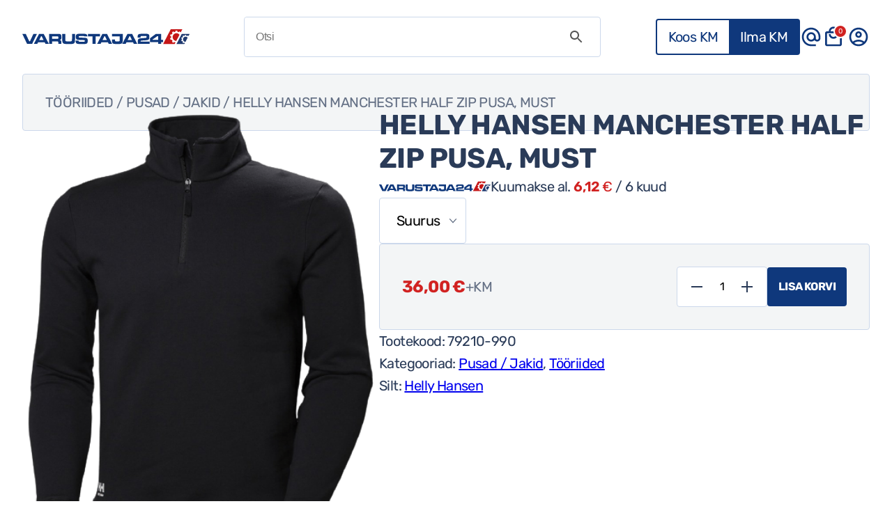

--- FILE ---
content_type: text/html; charset=UTF-8
request_url: https://varustaja24.ee/toode/helly-hansen-manchester-half-zip-pusa-must/
body_size: 31446
content:

<!DOCTYPE html>
<html lang="et">

<head>
    <!-- Google Tag Manager -->
	<!--
    <script>
        (function(w, d, s, l, i) {
            w[l] = w[l] || [];
            w[l].push({
                'gtm.start': new Date().getTime(),
                event: 'gtm.js'
            });
            var f = d.getElementsByTagName(s)[0],
                j = d.createElement(s),
                dl = l != 'dataLayer' ? '&l=' + l : '';
            j.async = true;
            j.src =
                'https://www.googletagmanager.com/gtm.js?id=' + i + dl;
            f.parentNode.insertBefore(j, f);
        })(window, document, 'script', 'dataLayer', 'GTM-TRBPK8Q8');
    </script>
-->
    <!-- End Google Tag Manager -->

    <meta charset="UTF-8">
    <meta name="viewport" content="width=device-width, initial-scale=1.0">
    <meta name="author" content="Digiplatvorm">
    <script type="application/ld+json">
        {
            "@context": "https://schema.org/",
            "@type": "Organization",
            "name": "Digiplatvorm",
            "url": "https://digiplatvorm.ee/"
        }
    </script>
    <meta name="theme-color" content="#1eb3f3">
            <link rel="icon" type="image/x-icon" href="https://varustaja24.ee/wp-content/uploads/2024/01/varustaja_favicon.svg">
        <title>Helly Hansen Manchester Half Zip pusa, must - Varustaja24</title>
    <meta name='robots' content='index, follow, max-image-preview:large, max-snippet:-1, max-video-preview:-1' />
<script id="cookieyes" type="text/javascript" src="https://cdn-cookieyes.com/client_data/d4bb674972aba907c316c884/script.js"></script>
<!-- Google Tag Manager for WordPress by gtm4wp.com -->
<script data-cfasync="false" data-pagespeed-no-defer>
	var gtm4wp_datalayer_name = "dataLayer";
	var dataLayer = dataLayer || [];
	const gtm4wp_use_sku_instead = false;
	const gtm4wp_currency = 'EUR';
	const gtm4wp_product_per_impression = 10;
	const gtm4wp_clear_ecommerce = false;
</script>
<!-- End Google Tag Manager for WordPress by gtm4wp.com -->
	<!-- This site is optimized with the Yoast SEO plugin v23.9 - https://yoast.com/wordpress/plugins/seo/ -->
	<link rel="canonical" href="https://varustaja24.ee/toode/helly-hansen-manchester-half-zip-pusa-must/" />
	<meta property="og:locale" content="et_EE" />
	<meta property="og:type" content="article" />
	<meta property="og:title" content="Helly Hansen Manchester Half Zip pusa, must - Varustaja24" />
	<meta property="og:description" content="Helly Hansen Manchester sarja tooted on kvaliteetsest materjalist. Materjal: 100% puuvill, 280g. • YKK® lukk • küljetaskud • Elastne soonikkoes alumine äär ja käise otsad" />
	<meta property="og:url" content="https://varustaja24.ee/toode/helly-hansen-manchester-half-zip-pusa-must/" />
	<meta property="og:site_name" content="Varustaja24" />
	<meta property="article:modified_time" content="2026-01-22T01:01:15+00:00" />
	<meta property="og:image" content="https://varustaja24.ee/wp-content/uploads/productImages/79210_990.png" />
	<meta property="og:image:width" content="1" />
	<meta property="og:image:height" content="1" />
	<meta property="og:image:type" content="image/png" />
	<meta name="twitter:card" content="summary_large_image" />
	<script type="application/ld+json" class="yoast-schema-graph">{"@context":"https://schema.org","@graph":[{"@type":"WebPage","@id":"https://varustaja24.ee/toode/helly-hansen-manchester-half-zip-pusa-must/","url":"https://varustaja24.ee/toode/helly-hansen-manchester-half-zip-pusa-must/","name":"Helly Hansen Manchester Half Zip pusa, must - Varustaja24","isPartOf":{"@id":"https://varustaja24.ee/#website"},"primaryImageOfPage":{"@id":"https://varustaja24.ee/toode/helly-hansen-manchester-half-zip-pusa-must/#primaryimage"},"image":{"@id":"https://varustaja24.ee/toode/helly-hansen-manchester-half-zip-pusa-must/#primaryimage"},"thumbnailUrl":"https://varustaja24.ee/wp-content/uploads/productImages/79210_990.png","datePublished":"2024-01-13T21:55:04+00:00","dateModified":"2026-01-22T01:01:15+00:00","breadcrumb":{"@id":"https://varustaja24.ee/toode/helly-hansen-manchester-half-zip-pusa-must/#breadcrumb"},"inLanguage":"et","potentialAction":[{"@type":"ReadAction","target":["https://varustaja24.ee/toode/helly-hansen-manchester-half-zip-pusa-must/"]}]},{"@type":"ImageObject","inLanguage":"et","@id":"https://varustaja24.ee/toode/helly-hansen-manchester-half-zip-pusa-must/#primaryimage","url":"https://varustaja24.ee/wp-content/uploads/productImages/79210_990.png","contentUrl":"https://varustaja24.ee/wp-content/uploads/productImages/79210_990.png","caption":"Helly Hansen Manchester Half Zip pusa, must"},{"@type":"BreadcrumbList","@id":"https://varustaja24.ee/toode/helly-hansen-manchester-half-zip-pusa-must/#breadcrumb","itemListElement":[{"@type":"ListItem","position":1,"name":"Home","item":"https://varustaja24.ee/"},{"@type":"ListItem","position":2,"name":"Pood","item":"https://varustaja24.ee/pood/"},{"@type":"ListItem","position":3,"name":"Helly Hansen Manchester Half Zip pusa, must"}]},{"@type":"WebSite","@id":"https://varustaja24.ee/#website","url":"https://varustaja24.ee/","name":"Varustaja24","description":"","potentialAction":[{"@type":"SearchAction","target":{"@type":"EntryPoint","urlTemplate":"https://varustaja24.ee/?s={search_term_string}"},"query-input":{"@type":"PropertyValueSpecification","valueRequired":true,"valueName":"search_term_string"}}],"inLanguage":"et"}]}</script>
	<!-- / Yoast SEO plugin. -->


<link rel='dns-prefetch' href='//cdn.jsdelivr.net' />
<link rel="alternate" type="application/rss+xml" title="Varustaja24 &raquo; Helly Hansen Manchester Half Zip pusa, must Kommentaaride RSS" href="https://varustaja24.ee/toode/helly-hansen-manchester-half-zip-pusa-must/feed/" />
<link rel="alternate" title="oEmbed (JSON)" type="application/json+oembed" href="https://varustaja24.ee/wp-json/oembed/1.0/embed?url=https%3A%2F%2Fvarustaja24.ee%2Ftoode%2Fhelly-hansen-manchester-half-zip-pusa-must%2F" />
<link rel="alternate" title="oEmbed (XML)" type="text/xml+oembed" href="https://varustaja24.ee/wp-json/oembed/1.0/embed?url=https%3A%2F%2Fvarustaja24.ee%2Ftoode%2Fhelly-hansen-manchester-half-zip-pusa-must%2F&#038;format=xml" />
<style id='wp-img-auto-sizes-contain-inline-css' type='text/css'>
img:is([sizes=auto i],[sizes^="auto," i]){contain-intrinsic-size:3000px 1500px}
/*# sourceURL=wp-img-auto-sizes-contain-inline-css */
</style>
<link rel='stylesheet' id='font-awesome-css' href='https://varustaja24.ee/wp-content/plugins/load-more-products-for-woocommerce/berocket/assets/css/font-awesome.min.css?ver=6.9' type='text/css' media='all' />
<style id='wp-block-library-inline-css' type='text/css'>
:root{--wp-block-synced-color:#7a00df;--wp-block-synced-color--rgb:122,0,223;--wp-bound-block-color:var(--wp-block-synced-color);--wp-editor-canvas-background:#ddd;--wp-admin-theme-color:#007cba;--wp-admin-theme-color--rgb:0,124,186;--wp-admin-theme-color-darker-10:#006ba1;--wp-admin-theme-color-darker-10--rgb:0,107,160.5;--wp-admin-theme-color-darker-20:#005a87;--wp-admin-theme-color-darker-20--rgb:0,90,135;--wp-admin-border-width-focus:2px}@media (min-resolution:192dpi){:root{--wp-admin-border-width-focus:1.5px}}.wp-element-button{cursor:pointer}:root .has-very-light-gray-background-color{background-color:#eee}:root .has-very-dark-gray-background-color{background-color:#313131}:root .has-very-light-gray-color{color:#eee}:root .has-very-dark-gray-color{color:#313131}:root .has-vivid-green-cyan-to-vivid-cyan-blue-gradient-background{background:linear-gradient(135deg,#00d084,#0693e3)}:root .has-purple-crush-gradient-background{background:linear-gradient(135deg,#34e2e4,#4721fb 50%,#ab1dfe)}:root .has-hazy-dawn-gradient-background{background:linear-gradient(135deg,#faaca8,#dad0ec)}:root .has-subdued-olive-gradient-background{background:linear-gradient(135deg,#fafae1,#67a671)}:root .has-atomic-cream-gradient-background{background:linear-gradient(135deg,#fdd79a,#004a59)}:root .has-nightshade-gradient-background{background:linear-gradient(135deg,#330968,#31cdcf)}:root .has-midnight-gradient-background{background:linear-gradient(135deg,#020381,#2874fc)}:root{--wp--preset--font-size--normal:16px;--wp--preset--font-size--huge:42px}.has-regular-font-size{font-size:1em}.has-larger-font-size{font-size:2.625em}.has-normal-font-size{font-size:var(--wp--preset--font-size--normal)}.has-huge-font-size{font-size:var(--wp--preset--font-size--huge)}.has-text-align-center{text-align:center}.has-text-align-left{text-align:left}.has-text-align-right{text-align:right}.has-fit-text{white-space:nowrap!important}#end-resizable-editor-section{display:none}.aligncenter{clear:both}.items-justified-left{justify-content:flex-start}.items-justified-center{justify-content:center}.items-justified-right{justify-content:flex-end}.items-justified-space-between{justify-content:space-between}.screen-reader-text{border:0;clip-path:inset(50%);height:1px;margin:-1px;overflow:hidden;padding:0;position:absolute;width:1px;word-wrap:normal!important}.screen-reader-text:focus{background-color:#ddd;clip-path:none;color:#444;display:block;font-size:1em;height:auto;left:5px;line-height:normal;padding:15px 23px 14px;text-decoration:none;top:5px;width:auto;z-index:100000}html :where(.has-border-color){border-style:solid}html :where([style*=border-top-color]){border-top-style:solid}html :where([style*=border-right-color]){border-right-style:solid}html :where([style*=border-bottom-color]){border-bottom-style:solid}html :where([style*=border-left-color]){border-left-style:solid}html :where([style*=border-width]){border-style:solid}html :where([style*=border-top-width]){border-top-style:solid}html :where([style*=border-right-width]){border-right-style:solid}html :where([style*=border-bottom-width]){border-bottom-style:solid}html :where([style*=border-left-width]){border-left-style:solid}html :where(img[class*=wp-image-]){height:auto;max-width:100%}:where(figure){margin:0 0 1em}html :where(.is-position-sticky){--wp-admin--admin-bar--position-offset:var(--wp-admin--admin-bar--height,0px)}@media screen and (max-width:600px){html :where(.is-position-sticky){--wp-admin--admin-bar--position-offset:0px}}

/*# sourceURL=wp-block-library-inline-css */
</style><link rel='stylesheet' id='wc-blocks-style-css' href='https://varustaja24.ee/wp-content/plugins/woocommerce/assets/client/blocks/wc-blocks.css?ver=wc-9.4.4' type='text/css' media='all' />
<style id='global-styles-inline-css' type='text/css'>
:root{--wp--preset--aspect-ratio--square: 1;--wp--preset--aspect-ratio--4-3: 4/3;--wp--preset--aspect-ratio--3-4: 3/4;--wp--preset--aspect-ratio--3-2: 3/2;--wp--preset--aspect-ratio--2-3: 2/3;--wp--preset--aspect-ratio--16-9: 16/9;--wp--preset--aspect-ratio--9-16: 9/16;--wp--preset--color--black: #000000;--wp--preset--color--cyan-bluish-gray: #abb8c3;--wp--preset--color--white: #ffffff;--wp--preset--color--pale-pink: #f78da7;--wp--preset--color--vivid-red: #cf2e2e;--wp--preset--color--luminous-vivid-orange: #ff6900;--wp--preset--color--luminous-vivid-amber: #fcb900;--wp--preset--color--light-green-cyan: #7bdcb5;--wp--preset--color--vivid-green-cyan: #00d084;--wp--preset--color--pale-cyan-blue: #8ed1fc;--wp--preset--color--vivid-cyan-blue: #0693e3;--wp--preset--color--vivid-purple: #9b51e0;--wp--preset--gradient--vivid-cyan-blue-to-vivid-purple: linear-gradient(135deg,rgb(6,147,227) 0%,rgb(155,81,224) 100%);--wp--preset--gradient--light-green-cyan-to-vivid-green-cyan: linear-gradient(135deg,rgb(122,220,180) 0%,rgb(0,208,130) 100%);--wp--preset--gradient--luminous-vivid-amber-to-luminous-vivid-orange: linear-gradient(135deg,rgb(252,185,0) 0%,rgb(255,105,0) 100%);--wp--preset--gradient--luminous-vivid-orange-to-vivid-red: linear-gradient(135deg,rgb(255,105,0) 0%,rgb(207,46,46) 100%);--wp--preset--gradient--very-light-gray-to-cyan-bluish-gray: linear-gradient(135deg,rgb(238,238,238) 0%,rgb(169,184,195) 100%);--wp--preset--gradient--cool-to-warm-spectrum: linear-gradient(135deg,rgb(74,234,220) 0%,rgb(151,120,209) 20%,rgb(207,42,186) 40%,rgb(238,44,130) 60%,rgb(251,105,98) 80%,rgb(254,248,76) 100%);--wp--preset--gradient--blush-light-purple: linear-gradient(135deg,rgb(255,206,236) 0%,rgb(152,150,240) 100%);--wp--preset--gradient--blush-bordeaux: linear-gradient(135deg,rgb(254,205,165) 0%,rgb(254,45,45) 50%,rgb(107,0,62) 100%);--wp--preset--gradient--luminous-dusk: linear-gradient(135deg,rgb(255,203,112) 0%,rgb(199,81,192) 50%,rgb(65,88,208) 100%);--wp--preset--gradient--pale-ocean: linear-gradient(135deg,rgb(255,245,203) 0%,rgb(182,227,212) 50%,rgb(51,167,181) 100%);--wp--preset--gradient--electric-grass: linear-gradient(135deg,rgb(202,248,128) 0%,rgb(113,206,126) 100%);--wp--preset--gradient--midnight: linear-gradient(135deg,rgb(2,3,129) 0%,rgb(40,116,252) 100%);--wp--preset--font-size--small: 13px;--wp--preset--font-size--medium: 20px;--wp--preset--font-size--large: 36px;--wp--preset--font-size--x-large: 42px;--wp--preset--font-family--inter: "Inter", sans-serif;--wp--preset--font-family--cardo: Cardo;--wp--preset--spacing--20: 0.44rem;--wp--preset--spacing--30: 0.67rem;--wp--preset--spacing--40: 1rem;--wp--preset--spacing--50: 1.5rem;--wp--preset--spacing--60: 2.25rem;--wp--preset--spacing--70: 3.38rem;--wp--preset--spacing--80: 5.06rem;--wp--preset--shadow--natural: 6px 6px 9px rgba(0, 0, 0, 0.2);--wp--preset--shadow--deep: 12px 12px 50px rgba(0, 0, 0, 0.4);--wp--preset--shadow--sharp: 6px 6px 0px rgba(0, 0, 0, 0.2);--wp--preset--shadow--outlined: 6px 6px 0px -3px rgb(255, 255, 255), 6px 6px rgb(0, 0, 0);--wp--preset--shadow--crisp: 6px 6px 0px rgb(0, 0, 0);}:where(.is-layout-flex){gap: 0.5em;}:where(.is-layout-grid){gap: 0.5em;}body .is-layout-flex{display: flex;}.is-layout-flex{flex-wrap: wrap;align-items: center;}.is-layout-flex > :is(*, div){margin: 0;}body .is-layout-grid{display: grid;}.is-layout-grid > :is(*, div){margin: 0;}:where(.wp-block-columns.is-layout-flex){gap: 2em;}:where(.wp-block-columns.is-layout-grid){gap: 2em;}:where(.wp-block-post-template.is-layout-flex){gap: 1.25em;}:where(.wp-block-post-template.is-layout-grid){gap: 1.25em;}.has-black-color{color: var(--wp--preset--color--black) !important;}.has-cyan-bluish-gray-color{color: var(--wp--preset--color--cyan-bluish-gray) !important;}.has-white-color{color: var(--wp--preset--color--white) !important;}.has-pale-pink-color{color: var(--wp--preset--color--pale-pink) !important;}.has-vivid-red-color{color: var(--wp--preset--color--vivid-red) !important;}.has-luminous-vivid-orange-color{color: var(--wp--preset--color--luminous-vivid-orange) !important;}.has-luminous-vivid-amber-color{color: var(--wp--preset--color--luminous-vivid-amber) !important;}.has-light-green-cyan-color{color: var(--wp--preset--color--light-green-cyan) !important;}.has-vivid-green-cyan-color{color: var(--wp--preset--color--vivid-green-cyan) !important;}.has-pale-cyan-blue-color{color: var(--wp--preset--color--pale-cyan-blue) !important;}.has-vivid-cyan-blue-color{color: var(--wp--preset--color--vivid-cyan-blue) !important;}.has-vivid-purple-color{color: var(--wp--preset--color--vivid-purple) !important;}.has-black-background-color{background-color: var(--wp--preset--color--black) !important;}.has-cyan-bluish-gray-background-color{background-color: var(--wp--preset--color--cyan-bluish-gray) !important;}.has-white-background-color{background-color: var(--wp--preset--color--white) !important;}.has-pale-pink-background-color{background-color: var(--wp--preset--color--pale-pink) !important;}.has-vivid-red-background-color{background-color: var(--wp--preset--color--vivid-red) !important;}.has-luminous-vivid-orange-background-color{background-color: var(--wp--preset--color--luminous-vivid-orange) !important;}.has-luminous-vivid-amber-background-color{background-color: var(--wp--preset--color--luminous-vivid-amber) !important;}.has-light-green-cyan-background-color{background-color: var(--wp--preset--color--light-green-cyan) !important;}.has-vivid-green-cyan-background-color{background-color: var(--wp--preset--color--vivid-green-cyan) !important;}.has-pale-cyan-blue-background-color{background-color: var(--wp--preset--color--pale-cyan-blue) !important;}.has-vivid-cyan-blue-background-color{background-color: var(--wp--preset--color--vivid-cyan-blue) !important;}.has-vivid-purple-background-color{background-color: var(--wp--preset--color--vivid-purple) !important;}.has-black-border-color{border-color: var(--wp--preset--color--black) !important;}.has-cyan-bluish-gray-border-color{border-color: var(--wp--preset--color--cyan-bluish-gray) !important;}.has-white-border-color{border-color: var(--wp--preset--color--white) !important;}.has-pale-pink-border-color{border-color: var(--wp--preset--color--pale-pink) !important;}.has-vivid-red-border-color{border-color: var(--wp--preset--color--vivid-red) !important;}.has-luminous-vivid-orange-border-color{border-color: var(--wp--preset--color--luminous-vivid-orange) !important;}.has-luminous-vivid-amber-border-color{border-color: var(--wp--preset--color--luminous-vivid-amber) !important;}.has-light-green-cyan-border-color{border-color: var(--wp--preset--color--light-green-cyan) !important;}.has-vivid-green-cyan-border-color{border-color: var(--wp--preset--color--vivid-green-cyan) !important;}.has-pale-cyan-blue-border-color{border-color: var(--wp--preset--color--pale-cyan-blue) !important;}.has-vivid-cyan-blue-border-color{border-color: var(--wp--preset--color--vivid-cyan-blue) !important;}.has-vivid-purple-border-color{border-color: var(--wp--preset--color--vivid-purple) !important;}.has-vivid-cyan-blue-to-vivid-purple-gradient-background{background: var(--wp--preset--gradient--vivid-cyan-blue-to-vivid-purple) !important;}.has-light-green-cyan-to-vivid-green-cyan-gradient-background{background: var(--wp--preset--gradient--light-green-cyan-to-vivid-green-cyan) !important;}.has-luminous-vivid-amber-to-luminous-vivid-orange-gradient-background{background: var(--wp--preset--gradient--luminous-vivid-amber-to-luminous-vivid-orange) !important;}.has-luminous-vivid-orange-to-vivid-red-gradient-background{background: var(--wp--preset--gradient--luminous-vivid-orange-to-vivid-red) !important;}.has-very-light-gray-to-cyan-bluish-gray-gradient-background{background: var(--wp--preset--gradient--very-light-gray-to-cyan-bluish-gray) !important;}.has-cool-to-warm-spectrum-gradient-background{background: var(--wp--preset--gradient--cool-to-warm-spectrum) !important;}.has-blush-light-purple-gradient-background{background: var(--wp--preset--gradient--blush-light-purple) !important;}.has-blush-bordeaux-gradient-background{background: var(--wp--preset--gradient--blush-bordeaux) !important;}.has-luminous-dusk-gradient-background{background: var(--wp--preset--gradient--luminous-dusk) !important;}.has-pale-ocean-gradient-background{background: var(--wp--preset--gradient--pale-ocean) !important;}.has-electric-grass-gradient-background{background: var(--wp--preset--gradient--electric-grass) !important;}.has-midnight-gradient-background{background: var(--wp--preset--gradient--midnight) !important;}.has-small-font-size{font-size: var(--wp--preset--font-size--small) !important;}.has-medium-font-size{font-size: var(--wp--preset--font-size--medium) !important;}.has-large-font-size{font-size: var(--wp--preset--font-size--large) !important;}.has-x-large-font-size{font-size: var(--wp--preset--font-size--x-large) !important;}
/*# sourceURL=global-styles-inline-css */
</style>

<style id='classic-theme-styles-inline-css' type='text/css'>
/*! This file is auto-generated */
.wp-block-button__link{color:#fff;background-color:#32373c;border-radius:9999px;box-shadow:none;text-decoration:none;padding:calc(.667em + 2px) calc(1.333em + 2px);font-size:1.125em}.wp-block-file__button{background:#32373c;color:#fff;text-decoration:none}
/*# sourceURL=/wp-includes/css/classic-themes.min.css */
</style>
<link rel='stylesheet' id='wdp-style-css' href='https://varustaja24.ee/wp-content/plugins/aco-woo-dynamic-pricing-pro/assets/css/frontend.css?ver=5.1.9' type='text/css' media='all' />
<link rel='stylesheet' id='owl-carousel-css' href='https://varustaja24.ee/wp-content/plugins/aco-woo-dynamic-pricing-pro/assets/css/owl.carousel.min.css?ver=5.1.9' type='text/css' media='all' />
<link rel='stylesheet' id='contact-form-7-css' href='https://varustaja24.ee/wp-content/plugins/contact-form-7/includes/css/styles.css?ver=6.0.1' type='text/css' media='all' />
<link rel='stylesheet' id='plugin-front-end-css' href='https://varustaja24.ee/wp-content/plugins/digiplatvorm-woocommerce-favorites//assets/css/front-end.css?ver=1.0' type='text/css' media='all' />
<link rel='stylesheet' id='digiplatvorm-favorite-products-table-css-css' href='https://varustaja24.ee/wp-content/plugins/digiplatvorm-woocommerce-favorites//assets/css/favorite-products-table.css?ver=1.0' type='text/css' media='all' />
<link rel='stylesheet' id='photoswipe-css' href='https://varustaja24.ee/wp-content/plugins/woocommerce/assets/css/photoswipe/photoswipe.min.css?ver=9.4.4' type='text/css' media='all' />
<link rel='stylesheet' id='photoswipe-default-skin-css' href='https://varustaja24.ee/wp-content/plugins/woocommerce/assets/css/photoswipe/default-skin/default-skin.min.css?ver=9.4.4' type='text/css' media='all' />
<link rel='stylesheet' id='woocommerce-layout-css' href='https://varustaja24.ee/wp-content/plugins/woocommerce/assets/css/woocommerce-layout.css?ver=9.4.4' type='text/css' media='all' />
<link rel='stylesheet' id='woocommerce-smallscreen-css' href='https://varustaja24.ee/wp-content/plugins/woocommerce/assets/css/woocommerce-smallscreen.css?ver=9.4.4' type='text/css' media='only screen and (max-width: 768px)' />
<link rel='stylesheet' id='woocommerce-general-css' href='https://varustaja24.ee/wp-content/plugins/woocommerce/assets/css/woocommerce.css?ver=9.4.4' type='text/css' media='all' />
<style id='woocommerce-inline-inline-css' type='text/css'>
.woocommerce form .form-row .required { visibility: visible; }
/*# sourceURL=woocommerce-inline-inline-css */
</style>
<link rel='stylesheet' id='ivory-search-styles-css' href='https://varustaja24.ee/wp-content/plugins/add-search-to-menu/public/css/ivory-search.min.css?ver=5.5.8' type='text/css' media='all' />
<link rel='stylesheet' id='montonio-style-css' href='https://varustaja24.ee/wp-content/plugins/montonio-for-woocommerce/v2/assets/css/montonio-style.css?ver=7.1.5' type='text/css' media='all' />
<link rel='stylesheet' id='splide-slider-core-css' href='https://varustaja24.ee/wp-content/themes/varustaja24/assets/slider/splide.min.css?ver=6.9' type='text/css' media='all' />
<link rel='stylesheet' id='fancybox-css-css' href='https://cdn.jsdelivr.net/npm/@fancyapps/ui@5.0/dist/fancybox/fancybox.css?ver=6.9' type='text/css' media='all' />
<link rel='stylesheet' id='register-fonts-css' href='https://varustaja24.ee/wp-content/themes/varustaja24/assets/fonts/register-fonts.css?ver=6.9' type='text/css' media='all' />
<link rel='stylesheet' id='theme-css' href='https://varustaja24.ee/wp-content/themes/varustaja24/assets/css/theme.css?ver=6.9' type='text/css' media='all' />
<link rel='stylesheet' id='main-css' href='https://varustaja24.ee/wp-content/themes/varustaja24/assets/css/main.css?ver=6.9' type='text/css' media='all' />
<script type="text/javascript" src="https://varustaja24.ee/wp-includes/js/jquery/jquery.min.js?ver=3.7.1" id="jquery-core-js"></script>
<script type="text/javascript" src="https://varustaja24.ee/wp-includes/js/jquery/jquery-migrate.min.js?ver=3.4.1" id="jquery-migrate-js"></script>
<script type="text/javascript" id="awd-script-js-extra">
/* <![CDATA[ */
var awdajaxobject = {"url":"https://varustaja24.ee/wp-admin/admin-ajax.php","nonce":"2564781e4b","priceGroup":"36","dynamicPricing":"","variablePricing":"","thousandSeparator":"","decimalSeparator":","};
//# sourceURL=awd-script-js-extra
/* ]]> */
</script>
<script type="text/javascript" src="https://varustaja24.ee/wp-content/plugins/aco-woo-dynamic-pricing-pro/assets/js/frontend.js?ver=5.1.9" id="awd-script-js"></script>
<script type="text/javascript" src="https://varustaja24.ee/wp-content/plugins/aco-woo-dynamic-pricing-pro/assets/js/owl.carousel.min.js?ver=5.1.9" id="owl-carousel-js"></script>
<script type="text/javascript" src="https://varustaja24.ee/wp-content/plugins/woocommerce/assets/js/jquery-blockui/jquery.blockUI.min.js?ver=2.7.0-wc.9.4.4" id="jquery-blockui-js" defer="defer" data-wp-strategy="defer"></script>
<script type="text/javascript" id="wc-add-to-cart-js-extra">
/* <![CDATA[ */
var wc_add_to_cart_params = {"ajax_url":"/wp-admin/admin-ajax.php","wc_ajax_url":"/?wc-ajax=%%endpoint%%","i18n_view_cart":"Vaata ostukorvi","cart_url":"https://varustaja24.ee/ostukorv/","is_cart":"","cart_redirect_after_add":"no"};
//# sourceURL=wc-add-to-cart-js-extra
/* ]]> */
</script>
<script type="text/javascript" src="https://varustaja24.ee/wp-content/plugins/woocommerce/assets/js/frontend/add-to-cart.min.js?ver=9.4.4" id="wc-add-to-cart-js" defer="defer" data-wp-strategy="defer"></script>
<script type="text/javascript" src="https://varustaja24.ee/wp-content/plugins/woocommerce/assets/js/flexslider/jquery.flexslider.min.js?ver=2.7.2-wc.9.4.4" id="flexslider-js" defer="defer" data-wp-strategy="defer"></script>
<script type="text/javascript" src="https://varustaja24.ee/wp-content/plugins/woocommerce/assets/js/photoswipe/photoswipe.min.js?ver=4.1.1-wc.9.4.4" id="photoswipe-js" defer="defer" data-wp-strategy="defer"></script>
<script type="text/javascript" src="https://varustaja24.ee/wp-content/plugins/woocommerce/assets/js/photoswipe/photoswipe-ui-default.min.js?ver=4.1.1-wc.9.4.4" id="photoswipe-ui-default-js" defer="defer" data-wp-strategy="defer"></script>
<script type="text/javascript" id="wc-single-product-js-extra">
/* <![CDATA[ */
var wc_single_product_params = {"i18n_required_rating_text":"Palun vali hinnang","review_rating_required":"yes","flexslider":{"rtl":false,"animation":"slide","smoothHeight":true,"directionNav":false,"controlNav":"thumbnails","slideshow":false,"animationSpeed":500,"animationLoop":false,"allowOneSlide":false},"zoom_enabled":"","zoom_options":[],"photoswipe_enabled":"1","photoswipe_options":{"shareEl":false,"closeOnScroll":false,"history":false,"hideAnimationDuration":0,"showAnimationDuration":0},"flexslider_enabled":"1"};
//# sourceURL=wc-single-product-js-extra
/* ]]> */
</script>
<script type="text/javascript" src="https://varustaja24.ee/wp-content/plugins/woocommerce/assets/js/frontend/single-product.min.js?ver=9.4.4" id="wc-single-product-js" defer="defer" data-wp-strategy="defer"></script>
<script type="text/javascript" src="https://varustaja24.ee/wp-content/plugins/woocommerce/assets/js/js-cookie/js.cookie.min.js?ver=2.1.4-wc.9.4.4" id="js-cookie-js" defer="defer" data-wp-strategy="defer"></script>
<script type="text/javascript" id="woocommerce-js-extra">
/* <![CDATA[ */
var woocommerce_params = {"ajax_url":"/wp-admin/admin-ajax.php","wc_ajax_url":"/?wc-ajax=%%endpoint%%"};
//# sourceURL=woocommerce-js-extra
/* ]]> */
</script>
<script type="text/javascript" src="https://varustaja24.ee/wp-content/plugins/woocommerce/assets/js/frontend/woocommerce.min.js?ver=9.4.4" id="woocommerce-js" defer="defer" data-wp-strategy="defer"></script>
<link rel="https://api.w.org/" href="https://varustaja24.ee/wp-json/" /><link rel="alternate" title="JSON" type="application/json" href="https://varustaja24.ee/wp-json/wp/v2/product/786" /><link rel="EditURI" type="application/rsd+xml" title="RSD" href="https://varustaja24.ee/xmlrpc.php?rsd" />
<meta name="generator" content="WordPress 6.9" />
<meta name="generator" content="WooCommerce 9.4.4" />
<link rel='shortlink' href='https://varustaja24.ee/?p=786' />
<style></style><style>
                .lmp_load_more_button.br_lmp_button_settings .lmp_button:hover {
                    background-color: #9999ff!important;
                    color: #111111!important;
                }
                .lmp_load_more_button.br_lmp_prev_settings .lmp_button:hover {
                    background-color: #d12221!important;
                    color: #ffffff!important;
                }li.product.lazy, .berocket_lgv_additional_data.lazy{opacity:0;}</style>        <style type="text/css">
            .monthly_payment {
                font-size: 12px;
            }

            .products .product .esto_calculator {
                margin-bottom: 16px;
            }
        </style>

<!-- Google Tag Manager for WordPress by gtm4wp.com -->
<!-- GTM Container placement set to footer -->
<script data-cfasync="false" data-pagespeed-no-defer>
	var dataLayer_content = {"pagePostType":"product","pagePostType2":"single-product","pagePostAuthor":"missioon","productRatingCounts":[],"productAverageRating":0,"productReviewCount":0,"productType":"variable","productIsVariable":1};
	dataLayer.push( dataLayer_content );
</script>
<script data-cfasync="false">
(function(w,d,s,l,i){w[l]=w[l]||[];w[l].push({'gtm.start':
new Date().getTime(),event:'gtm.js'});var f=d.getElementsByTagName(s)[0],
j=d.createElement(s),dl=l!='dataLayer'?'&l='+l:'';j.async=true;j.src=
'//www.googletagmanager.com/gtm.js?id='+i+dl;f.parentNode.insertBefore(j,f);
})(window,document,'script','dataLayer','GTM-TRBPK8Q8');
</script>
<!-- End Google Tag Manager for WordPress by gtm4wp.com -->	<noscript><style>.woocommerce-product-gallery{ opacity: 1 !important; }</style></noscript>
	<style class='wp-fonts-local' type='text/css'>
@font-face{font-family:Inter;font-style:normal;font-weight:300 900;font-display:fallback;src:url('https://varustaja24.ee/wp-content/plugins/woocommerce/assets/fonts/Inter-VariableFont_slnt,wght.woff2') format('woff2');font-stretch:normal;}
@font-face{font-family:Cardo;font-style:normal;font-weight:400;font-display:fallback;src:url('https://varustaja24.ee/wp-content/plugins/woocommerce/assets/fonts/cardo_normal_400.woff2') format('woff2');}
</style>
<link rel="icon" href="https://varustaja24.ee/wp-content/uploads/2024/01/varustaja_favicon.svg" sizes="32x32" />
<link rel="icon" href="https://varustaja24.ee/wp-content/uploads/2024/01/varustaja_favicon.svg" sizes="192x192" />
<link rel="apple-touch-icon" href="https://varustaja24.ee/wp-content/uploads/2024/01/varustaja_favicon.svg" />
<meta name="msapplication-TileImage" content="https://varustaja24.ee/wp-content/uploads/2024/01/varustaja_favicon.svg" />
<link rel='stylesheet' id='berocket_lmp_style-css' href='https://varustaja24.ee/wp-content/plugins/load-more-products-for-woocommerce/css/load_products.css?ver=1.2.2' type='text/css' media='all' />
<link rel='stylesheet' id='ivory-ajax-search-styles-css' href='https://varustaja24.ee/wp-content/plugins/add-search-to-menu/public/css/ivory-ajax-search.min.css?ver=5.5.8' type='text/css' media='all' />
</head>

<body class="wp-singular product-template-default single single-product postid-786 wp-theme-varustaja24 theme-varustaja24 woocommerce woocommerce-page woocommerce-no-js varustaja24">
    <!-- Google Tag Manager (noscript) -->
	<!--
    <noscript><iframe src="https://www.googletagmanager.com/ns.html?id=GTM-TRBPK8Q8"
            height="0" width="0" style="display:none;visibility:hidden"></iframe></noscript>
-->
    <!-- End Google Tag Manager (noscript) -->

    <div id="header_wrap">
        <header id="header">
            <div class="wrap">
                                    <a href="https://varustaja24.ee" id="site_logo">
                        <img src="https://varustaja24.ee/wp-content/uploads/2024/01/varustaja24-logo.svg" alt="">
                    </a>
                                                    <a href="https://varustaja24.ee" id="site_logo" class="mobile">
                        <img src="https://varustaja24.ee/wp-content/uploads/2024/01/varustaja24-icon.svg" alt="">
                    </a>
                                                    <form data-min-no-for-search=1 data-result-box-max-height=400 data-form-id=16 class="is-search-form is-form-style is-form-style-3 is-form-id-16 is-ajax-search" action="https://varustaja24.ee/" method="get" role="search" ><label for="is-search-input-16"><span class="is-screen-reader-text">Search for:</span><input  type="search" id="is-search-input-16" name="s" value="" class="is-search-input" placeholder="Otsi" autocomplete=off /><span class="is-loader-image" style="display: none;background-image:url(https://varustaja24.ee/wp-content/plugins/add-search-to-menu/public/images/spinner.gif);" ></span></label><button type="submit" class="is-search-submit"><span class="is-screen-reader-text">Search Button</span><span class="is-search-icon"><svg focusable="false" aria-label="Search" xmlns="http://www.w3.org/2000/svg" viewBox="0 0 24 24" width="24px"><path d="M15.5 14h-.79l-.28-.27C15.41 12.59 16 11.11 16 9.5 16 5.91 13.09 3 9.5 3S3 5.91 3 9.5 5.91 16 9.5 16c1.61 0 3.09-.59 4.23-1.57l.27.28v.79l5 4.99L20.49 19l-4.99-5zm-6 0C7.01 14 5 11.99 5 9.5S7.01 5 9.5 5 14 7.01 14 9.5 11.99 14 9.5 14z"></path></svg></span></button><input type="hidden" name="id" value="16" /><input type="hidden" name="post_type" value="product" /></form>                                <nav id="navigation">

                    <button id="price_tax_switch"  onclick="toggle_price_excl_tax()">
                        <div class="side with_vat">
                            Koos KM                        </div>
                        <div class="side without_vat">
                            Ilma KM                        </div>
                    </button>

                    <style>
                        .woocommerce.single .product #gallery_and_summary_wrap .summary form.cart .price_wrap .price {
                            flex-direction: column;
                            align-items: start;
                            gap: 0;
                        }
                        
                        header #navigation {
                            width: 100%;
                            max-width: max-content;
                        }

                        #price_tax_switch {
                            display: flex;
                            align-items: center;
                            width: 100%;
                            max-width: max-content;
                            cursor: pointer;
                            border-radius: var(--border-radius);
                            background-color: transparent;
                            padding: 0;
                            border: 2px solid var(--blue);
                        }

                        #price_tax_switch .side {
                            padding: 8px 16px;
                            color: var(--blue);
                        }

                        #price_tax_switch .side.without_vat,
                        #price_tax_switch.tax_included .side.with_vat {
                            background-color: var(--blue);
                            color: var(--white);
                        }

                        #price_tax_switch.tax_included .side.without_vat {
                            background-color: transparent;
                            color: var(--text-color);
                        }

                        header #mobile_search_wrap #price_tax_switch {
                            display: none;
                        }

                        @media only screen and (max-width: 1000px) {
                            header {
                                display: flex;
                                flex-direction: column;
                                gap: 24px;
                            }

                            header>.wrap>.is-search-form {
                                display: none;
                            }

                            header #mobile_search_wrap {
                                display: block;
                            }

                            header #mobile_search_wrap .is-search-form {
                                width: 100% !important;
                            }
                        }

                        @media only screen and (max-width: 767px) {
                            header #navigation #price_tax_switch {
                                display: none;
                            }

                            header #mobile_search_wrap {
                                display: flex;
                                align-items: center;
                                gap: 24px;
                            }

                            header #mobile_search_wrap #price_tax_switch {
                                display: flex;
                            }
                        }

                        @media only screen and (max-width: 500px) {
                            header #mobile_search_wrap {
                                flex-direction: column;
                            }

                            header#scroll_header #price_tax_switch {
                                display: none;
                            }

                            header #price_tax_switch {
                                max-width: 100%;
                            }

                            header #price_tax_switch .side {
                                width: 100%;
                            }
                        }
                    </style>

                                            <a href="https://varustaja24.ee/kontakt/" id="contact_page" class="nav_btn"><svg xmlns="http://www.w3.org/2000/svg" width="32" height="32" viewBox="0 0 32 32" fill="none">
  <mask id="mask0_456_26" style="mask-type:alpha" maskUnits="userSpaceOnUse" x="0" y="0" width="32" height="32">
    <rect width="32" height="32" fill="#D9D9D9"/>
  </mask>
  <g mask="url(#mask0_456_26)">
    <path d="M15.9998 29.3337C14.1554 29.3337 12.4221 28.9837 10.7998 28.2837C9.17761 27.5837 7.7665 26.6337 6.5665 25.4337C5.3665 24.2337 4.4165 22.8225 3.7165 21.2003C3.0165 19.5781 2.6665 17.8448 2.6665 16.0003C2.6665 14.1559 3.0165 12.4225 3.7165 10.8003C4.4165 9.1781 5.3665 7.76699 6.5665 6.56699C7.7665 5.36699 9.17761 4.41699 10.7998 3.71699C12.4221 3.01699 14.1554 2.66699 15.9998 2.66699C17.8443 2.66699 19.5776 3.01699 21.1998 3.71699C22.8221 4.41699 24.2332 5.36699 25.4332 6.56699C26.6332 7.76699 27.5832 9.1781 28.2832 10.8003C28.9832 12.4225 29.3332 14.1559 29.3332 16.0003V17.9337C29.3332 19.2448 28.8832 20.3614 27.9832 21.2837C27.0832 22.2059 25.9776 22.667 24.6665 22.667C23.8887 22.667 23.1554 22.5003 22.4665 22.167C21.7776 21.8337 21.1998 21.3559 20.7332 20.7337C20.0887 21.3781 19.3609 21.8614 18.5498 22.1837C17.7387 22.5059 16.8887 22.667 15.9998 22.667C14.1554 22.667 12.5832 22.017 11.2832 20.717C9.98317 19.417 9.33317 17.8448 9.33317 16.0003C9.33317 14.1559 9.98317 12.5837 11.2832 11.2837C12.5832 9.98366 14.1554 9.33366 15.9998 9.33366C17.8443 9.33366 19.4165 9.98366 20.7165 11.2837C22.0165 12.5837 22.6665 14.1559 22.6665 16.0003V17.9337C22.6665 18.5114 22.8554 19.0003 23.2332 19.4003C23.6109 19.8003 24.0887 20.0003 24.6665 20.0003C25.2443 20.0003 25.7221 19.8003 26.0998 19.4003C26.4776 19.0003 26.6665 18.5114 26.6665 17.9337V16.0003C26.6665 13.0225 25.6332 10.5003 23.5665 8.43366C21.4998 6.36699 18.9776 5.33366 15.9998 5.33366C13.0221 5.33366 10.4998 6.36699 8.43317 8.43366C6.3665 10.5003 5.33317 13.0225 5.33317 16.0003C5.33317 18.9781 6.3665 21.5003 8.43317 23.567C10.4998 25.6337 13.0221 26.667 15.9998 26.667H22.6665V29.3337H15.9998ZM15.9998 20.0003C17.1109 20.0003 18.0554 19.6114 18.8332 18.8337C19.6109 18.0559 19.9998 17.1114 19.9998 16.0003C19.9998 14.8892 19.6109 13.9448 18.8332 13.167C18.0554 12.3892 17.1109 12.0003 15.9998 12.0003C14.8887 12.0003 13.9443 12.3892 13.1665 13.167C12.3887 13.9448 11.9998 14.8892 11.9998 16.0003C11.9998 17.1114 12.3887 18.0559 13.1665 18.8337C13.9443 19.6114 14.8887 20.0003 15.9998 20.0003Z" fill="#0F387C"/>
  </g>
</svg></a>
                                        <button id="mini_cart_btn" class="nav_btn"> <svg xmlns="http://www.w3.org/2000/svg" width="32" height="32" viewBox="0 0 32 32" fill="none">
  <mask id="mask0_456_29" style="mask-type:alpha" maskUnits="userSpaceOnUse" x="0" y="0" width="32" height="32">
    <rect width="32" height="32" fill="#D9D9D9"/>
  </mask>
  <g mask="url(#mask0_456_29)">
    <path d="M6.66667 29.333C5.93333 29.333 5.30556 29.0719 4.78333 28.5497C4.26111 28.0275 4 27.3997 4 26.6663V10.6663C4 9.93301 4.26111 9.30523 4.78333 8.78301C5.30556 8.26079 5.93333 7.99967 6.66667 7.99967H9.33333C9.33333 6.15523 9.98333 4.58301 11.2833 3.28301C12.5833 1.98301 14.1556 1.33301 16 1.33301C17.8444 1.33301 19.4167 1.98301 20.7167 3.28301C22.0167 4.58301 22.6667 6.15523 22.6667 7.99967H25.3333C26.0667 7.99967 26.6944 8.26079 27.2167 8.78301C27.7389 9.30523 28 9.93301 28 10.6663V26.6663C28 27.3997 27.7389 28.0275 27.2167 28.5497C26.6944 29.0719 26.0667 29.333 25.3333 29.333H6.66667ZM6.66667 26.6663H25.3333V10.6663H6.66667V26.6663ZM16 18.6663C17.8444 18.6663 19.4167 18.0163 20.7167 16.7163C22.0167 15.4163 22.6667 13.8441 22.6667 11.9997H20C20 13.1108 19.6111 14.0552 18.8333 14.833C18.0556 15.6108 17.1111 15.9997 16 15.9997C14.8889 15.9997 13.9444 15.6108 13.1667 14.833C12.3889 14.0552 12 13.1108 12 11.9997H9.33333C9.33333 13.8441 9.98333 15.4163 11.2833 16.7163C12.5833 18.0163 14.1556 18.6663 16 18.6663ZM12 7.99967H20C20 6.88856 19.6111 5.94412 18.8333 5.16634C18.0556 4.38856 17.1111 3.99967 16 3.99967C14.8889 3.99967 13.9444 4.38856 13.1667 5.16634C12.3889 5.94412 12 6.88856 12 7.99967Z" fill="#0F387C"/>
  </g>
</svg><div class="basket-item-count" style="display: inline;"><span class="cart-items-count count">0</span></div></button>                    <a href="https://varustaja24.ee/minu-konto/" id="my_account" class="nav_btn"><svg xmlns="http://www.w3.org/2000/svg" width="32" height="32" viewBox="0 0 32 32" fill="none">
  <mask id="mask0_456_32" style="mask-type:alpha" maskUnits="userSpaceOnUse" x="0" y="0" width="32" height="32">
    <rect width="32" height="32" fill="#D9D9D9"/>
  </mask>
  <g mask="url(#mask0_456_32)">
    <path d="M7.79984 22.8003C8.93317 21.9337 10.1998 21.2503 11.5998 20.7503C12.9998 20.2503 14.4665 20.0003 15.9998 20.0003C17.5332 20.0003 18.9998 20.2503 20.3998 20.7503C21.7998 21.2503 23.0665 21.9337 24.1998 22.8003C24.9776 21.8892 25.5832 20.8559 26.0165 19.7003C26.4498 18.5448 26.6665 17.3114 26.6665 16.0003C26.6665 13.0448 25.6276 10.5281 23.5498 8.45033C21.4721 6.37255 18.9554 5.33366 15.9998 5.33366C13.0443 5.33366 10.5276 6.37255 8.44984 8.45033C6.37206 10.5281 5.33317 13.0448 5.33317 16.0003C5.33317 17.3114 5.54984 18.5448 5.98317 19.7003C6.4165 20.8559 7.02206 21.8892 7.79984 22.8003ZM15.9998 17.3337C14.6887 17.3337 13.5832 16.8837 12.6832 15.9837C11.7832 15.0837 11.3332 13.9781 11.3332 12.667C11.3332 11.3559 11.7832 10.2503 12.6832 9.35033C13.5832 8.45033 14.6887 8.00033 15.9998 8.00033C17.3109 8.00033 18.4165 8.45033 19.3165 9.35033C20.2165 10.2503 20.6665 11.3559 20.6665 12.667C20.6665 13.9781 20.2165 15.0837 19.3165 15.9837C18.4165 16.8837 17.3109 17.3337 15.9998 17.3337ZM15.9998 29.3337C14.1554 29.3337 12.4221 28.9837 10.7998 28.2837C9.17761 27.5837 7.7665 26.6337 6.5665 25.4337C5.3665 24.2337 4.4165 22.8225 3.7165 21.2003C3.0165 19.5781 2.6665 17.8448 2.6665 16.0003C2.6665 14.1559 3.0165 12.4225 3.7165 10.8003C4.4165 9.1781 5.3665 7.76699 6.5665 6.56699C7.7665 5.36699 9.17761 4.41699 10.7998 3.71699C12.4221 3.01699 14.1554 2.66699 15.9998 2.66699C17.8443 2.66699 19.5776 3.01699 21.1998 3.71699C22.8221 4.41699 24.2332 5.36699 25.4332 6.56699C26.6332 7.76699 27.5832 9.1781 28.2832 10.8003C28.9832 12.4225 29.3332 14.1559 29.3332 16.0003C29.3332 17.8448 28.9832 19.5781 28.2832 21.2003C27.5832 22.8225 26.6332 24.2337 25.4332 25.4337C24.2332 26.6337 22.8221 27.5837 21.1998 28.2837C19.5776 28.9837 17.8443 29.3337 15.9998 29.3337ZM15.9998 26.667C17.1776 26.667 18.2887 26.4948 19.3332 26.1503C20.3776 25.8059 21.3332 25.3114 22.1998 24.667C21.3332 24.0225 20.3776 23.5281 19.3332 23.1837C18.2887 22.8392 17.1776 22.667 15.9998 22.667C14.8221 22.667 13.7109 22.8392 12.6665 23.1837C11.6221 23.5281 10.6665 24.0225 9.79984 24.667C10.6665 25.3114 11.6221 25.8059 12.6665 26.1503C13.7109 26.4948 14.8221 26.667 15.9998 26.667ZM15.9998 14.667C16.5776 14.667 17.0554 14.4781 17.4332 14.1003C17.8109 13.7225 17.9998 13.2448 17.9998 12.667C17.9998 12.0892 17.8109 11.6114 17.4332 11.2337C17.0554 10.8559 16.5776 10.667 15.9998 10.667C15.4221 10.667 14.9443 10.8559 14.5665 11.2337C14.1887 11.6114 13.9998 12.0892 13.9998 12.667C13.9998 13.2448 14.1887 13.7225 14.5665 14.1003C14.9443 14.4781 15.4221 14.667 15.9998 14.667Z" fill="#0F387C"/>
  </g>
</svg></a>
                </nav>
                <div id="mini_cart_wrap"><p class="sm_title">Sinu ostukorv</p><ul class="dropdown-menu dropdown-menu-mini-cart"><li><div class="widget_shopping_cart_content">

	<p class="woocommerce-mini-cart__empty-message empty_cart">
		Sinu ostukorv on tühi		<button id="close_mini_cart_btn" class="button">Sulge</button>
	</p>

</div></li></ul></div>            </div>
                            <div id="mobile_search_wrap">
                    <form data-min-no-for-search=1 data-result-box-max-height=400 data-form-id=16 class="is-search-form is-form-style is-form-style-3 is-form-id-16 is-ajax-search" action="https://varustaja24.ee/" method="get" role="search" ><label for="is-search-input-16"><span class="is-screen-reader-text">Search for:</span><input  type="search" id="is-search-input-16" name="s" value="" class="is-search-input" placeholder="Otsi" autocomplete=off /><span class="is-loader-image" style="display: none;background-image:url(https://varustaja24.ee/wp-content/plugins/add-search-to-menu/public/images/spinner.gif);" ></span></label><button type="submit" class="is-search-submit"><span class="is-screen-reader-text">Search Button</span><span class="is-search-icon"><svg focusable="false" aria-label="Search" xmlns="http://www.w3.org/2000/svg" viewBox="0 0 24 24" width="24px"><path d="M15.5 14h-.79l-.28-.27C15.41 12.59 16 11.11 16 9.5 16 5.91 13.09 3 9.5 3S3 5.91 3 9.5 5.91 16 9.5 16c1.61 0 3.09-.59 4.23-1.57l.27.28v.79l5 4.99L20.49 19l-4.99-5zm-6 0C7.01 14 5 11.99 5 9.5S7.01 5 9.5 5 14 7.01 14 9.5 11.99 14 9.5 14z"></path></svg></span></button><input type="hidden" name="id" value="16" /><input type="hidden" name="post_type" value="product" /></form>                    <button id="price_tax_switch"  onclick="toggle_price_excl_tax()">
                        <div class="side with_vat">
                            Koos KM                        </div>
                        <div class="side without_vat">
                            Ilma KM                        </div>
                    </button>
                </div>
                    </header>

        <header id="scroll_header">
            <div class="wrap">
                <div id="logo_and_cats_wrap">
                                            <a href="https://varustaja24.ee" id="site_logo">
                            <img src="https://varustaja24.ee/wp-content/uploads/2024/01/varustaja24-icon.svg" alt="">
                        </a>
                                        <div id="sub_cats_warp">
                        <button id="cats_toggle_btn"><svg xmlns="http://www.w3.org/2000/svg" width="24" height="20" viewBox="0 0 24 20" fill="none">
  <rect y="0.5" width="24" height="3" rx="1" fill="#0F387C"/>
  <rect y="8.5" width="24" height="3" rx="1" fill="#0F387C"/>
  <rect y="16.5" width="24" height="3" rx="1" fill="#0F387C"/>
</svg>Kategooriad</button>
                                                    <nav id="mega_menu" class="navigation_side">
                                <ul id="category_list">
                                                                                                                                                            <li class="top_level_item has_sub_cats">
                                            <a href="https://varustaja24.ee/tootekategooria/tooriistad/" class="top_cat_link">
                                                                                                    <svg xmlns="http://www.w3.org/2000/svg" width="24" height="24" viewBox="0 0 24 24" fill="none">
  <path d="M6 19H12V18H6V19ZM6.75 10H11.25C11.45 10 11.625 9.925 11.775 9.775C11.925 9.625 12 9.45 12 9.25C12 9.05 11.925 8.875 11.775 8.725C11.625 8.575 11.45 8.5 11.25 8.5H6.75C6.55 8.5 6.375 8.575 6.225 8.725C6.075 8.875 6 9.05 6 9.25C6 9.45 6.075 9.625 6.225 9.775C6.375 9.925 6.55 10 6.75 10ZM6.75 7.5H11.25C11.45 7.5 11.625 7.425 11.775 7.275C11.925 7.125 12 6.95 12 6.75C12 6.55 11.925 6.375 11.775 6.225C11.625 6.075 11.45 6 11.25 6H6.75C6.55 6 6.375 6.075 6.225 6.225C6.075 6.375 6 6.55 6 6.75C6 6.95 6.075 7.125 6.225 7.275C6.375 7.425 6.55 7.5 6.75 7.5ZM16 11V9H18V7H16V5H18C18.55 5 19.0208 5.19583 19.4125 5.5875C19.8042 5.97917 20 6.45 20 7H22C22.2833 7 22.5208 7.09583 22.7125 7.2875C22.9042 7.47917 23 7.71667 23 8C23 8.28333 22.9042 8.52083 22.7125 8.7125C22.5208 8.90417 22.2833 9 22 9H20C20 9.55 19.8042 10.0208 19.4125 10.4125C19.0208 10.8042 18.55 11 18 11H16ZM12 16H10V11H14V5H6C5.45 5 4.97917 5.19583 4.5875 5.5875C4.19583 5.97917 4 6.45 4 7V9C4 9.55 4.19583 10.0208 4.5875 10.4125C4.97917 10.8042 5.45 11 6 11H8V16H6V13C4.9 13 3.95833 12.6083 3.175 11.825C2.39167 11.0417 2 10.1 2 9V7C2 5.9 2.39167 4.95833 3.175 4.175C3.95833 3.39167 4.9 3 6 3H14C14.55 3 15.0208 3.19583 15.4125 3.5875C15.8042 3.97917 16 4.45 16 5V11C16 11.55 15.8042 12.0208 15.4125 12.4125C15.0208 12.8042 14.55 13 14 13H12V16ZM5.5 21C5.08333 21 4.72917 20.8542 4.4375 20.5625C4.14583 20.2708 4 19.9167 4 19.5V17.5C4 17.0833 4.14583 16.7292 4.4375 16.4375C4.72917 16.1458 5.08333 16 5.5 16H12.5C12.9167 16 13.2708 16.1458 13.5625 16.4375C13.8542 16.7292 14 17.0833 14 17.5V19.5C14 19.9167 13.8542 20.2708 13.5625 20.5625C13.2708 20.8542 12.9167 21 12.5 21H5.5Z" fill="#0F387C"/>
</svg>                                                                                                Tööriistad                                            </a>
                                                                                                                                            <div class="sub_cats">
                                                    <div class="container">
                                                                                                                                                                                                                                                                                                                                                                                                                                                                                                                                                                                                                                                                                                                                                                                                                                                                                                                                                                                                                        <ul class="sub_cat_list">
                                                                <li class="sub_cat_name"><a href="https://varustaja24.ee/tootekategooria/tooriistad/" class="sm_title">Tööriistad</a></li>
                                                                                                                                                                                                            <li class="sub_cat_item"><a href="https://varustaja24.ee/tootekategooria/tooriistad/muud-tooriistad/">Muud tööriistad</a></li>
                                                                                                                                                                                                </ul>
                                                                                                                                                                                                                                                                                                        <ul class="sub_cat_list">
                                                                    <li class="sub_cat_name"><a href="https://varustaja24.ee/tootekategooria/tooriistad/aiatooriistad/" class="sm_title">Aiatööriistad</a></li>
                                                                                                                                                                                                                        <li class="sub_cat_item"><a href="https://varustaja24.ee/tootekategooria/tooriistad/aiatooriistad/hekiloikurid/">Hekilõikurid</a></li>
                                                                                                                                                    <li class="sub_cat_item"><a href="https://varustaja24.ee/tootekategooria/tooriistad/aiatooriistad/kompressorid/">Kompressorid</a></li>
                                                                                                                                                    <li class="sub_cat_item"><a href="https://varustaja24.ee/tootekategooria/tooriistad/aiatooriistad/lehepuhurid/">Lehepuhurid</a></li>
                                                                                                                                                    <li class="sub_cat_item"><a href="https://varustaja24.ee/tootekategooria/tooriistad/aiatooriistad/mootorsaed/">Mootorsaed</a></li>
                                                                                                                                                    <li class="sub_cat_item"><a href="https://varustaja24.ee/tootekategooria/tooriistad/aiatooriistad/muruniidukid/">Muruniidukid</a></li>
                                                                                                                                                    <li class="sub_cat_item"><a href="https://varustaja24.ee/tootekategooria/tooriistad/aiatooriistad/oksaloikurid-ja-aiakaarid/">Oksalõikurid ja aiakäärid</a></li>
                                                                                                                                                    <li class="sub_cat_item"><a href="https://varustaja24.ee/tootekategooria/tooriistad/aiatooriistad/oksapurustajad/">Oksapurustajad</a></li>
                                                                                                                                                    <li class="sub_cat_item"><a href="https://varustaja24.ee/tootekategooria/tooriistad/aiatooriistad/rohuloikurid-ja-trimmerid/">Rohulõikurid ja trimmerid</a></li>
                                                                                                                                                    <li class="sub_cat_item"><a href="https://varustaja24.ee/tootekategooria/tooriistad/aiatooriistad/survepesurid/">Survepesurid</a></li>
                                                                                                                                                                                                            </ul>
                                                                                                                                                                                                                                                                                                            <ul class="sub_cat_list">
                                                                    <li class="sub_cat_name"><a href="https://varustaja24.ee/tootekategooria/tooriistad/elektritooriistad/" class="sm_title">Elektritööriistad</a></li>
                                                                                                                                                                                                                        <li class="sub_cat_item"><a href="https://varustaja24.ee/tootekategooria/tooriistad/elektritooriistad/combokitid/">Combokitid</a></li>
                                                                                                                                                    <li class="sub_cat_item"><a href="https://varustaja24.ee/tootekategooria/tooriistad/elektritooriistad/freesid/">Freesid</a></li>
                                                                                                                                                    <li class="sub_cat_item"><a href="https://varustaja24.ee/tootekategooria/tooriistad/elektritooriistad/hoovlid/">Höövlid</a></li>
                                                                                                                                                    <li class="sub_cat_item"><a href="https://varustaja24.ee/tootekategooria/tooriistad/elektritooriistad/jarkamissaed/">Järkamissaed</a></li>
                                                                                                                                                    <li class="sub_cat_item"><a href="https://varustaja24.ee/tootekategooria/tooriistad/elektritooriistad/ketasloikurid/">Ketaslõikurid</a></li>
                                                                                                                                                    <li class="sub_cat_item"><a href="https://varustaja24.ee/tootekategooria/tooriistad/elektritooriistad/ketassaed/">Ketassaed</a></li>
                                                                                                                                                    <li class="sub_cat_item"><a href="https://varustaja24.ee/tootekategooria/tooriistad/elektritooriistad/kuumapuhurid/">Kuumapuhurid</a></li>
                                                                                                                                                    <li class="sub_cat_item"><a href="https://varustaja24.ee/tootekategooria/tooriistad/elektritooriistad/lihvmasinad/">Lihvmasinad</a></li>
                                                                                                                                                    <li class="sub_cat_item"><a href="https://varustaja24.ee/tootekategooria/tooriistad/elektritooriistad/lintsaed/">Lintsaed</a></li>
                                                                                                                                                    <li class="sub_cat_item"><a href="https://varustaja24.ee/tootekategooria/tooriistad/elektritooriistad/lookkruvikeerajad/">Löökkruvikeerajad</a></li>
                                                                                                                                                    <li class="sub_cat_item"><a href="https://varustaja24.ee/tootekategooria/tooriistad/elektritooriistad/lookpoldikeerajad/">Löökpoldikeerajad</a></li>
                                                                                                                                                    <li class="sub_cat_item"><a href="https://varustaja24.ee/tootekategooria/tooriistad/elektritooriistad/naelapussid/">Naelapüssid</a></li>
                                                                                                                                                    <li class="sub_cat_item"><a href="https://varustaja24.ee/tootekategooria/tooriistad/elektritooriistad/pinnasetihendajad/">Pinnasetihendajad</a></li>
                                                                                                                                                    <li class="sub_cat_item"><a href="https://varustaja24.ee/tootekategooria/tooriistad/elektritooriistad/platesaed/">Platesaed</a></li>
                                                                                                                                                    <li class="sub_cat_item"><a href="https://varustaja24.ee/tootekategooria/tooriistad/elektritooriistad/plekitooriistad/">Plekitööriistad</a></li>
                                                                                                                                                    <li class="sub_cat_item"><a href="https://varustaja24.ee/tootekategooria/tooriistad/elektritooriistad/puur-ja-piikvasarad/">Puur- ja piikvasarad</a></li>
                                                                                                                                                    <li class="sub_cat_item"><a href="https://varustaja24.ee/tootekategooria/tooriistad/elektritooriistad/raadiod/">Raadiod</a></li>
                                                                                                                                                    <li class="sub_cat_item"><a href="https://varustaja24.ee/tootekategooria/tooriistad/elektritooriistad/tiigersaed/">Tiigersaed</a></li>
                                                                                                                                                    <li class="sub_cat_item"><a href="https://varustaja24.ee/tootekategooria/tooriistad/elektritooriistad/tikksaed/">Tikksaed</a></li>
                                                                                                                                                    <li class="sub_cat_item"><a href="https://varustaja24.ee/tootekategooria/tooriistad/elektritooriistad/tolmuimejad/">Tolmuimejad</a></li>
                                                                                                                                                    <li class="sub_cat_item"><a href="https://varustaja24.ee/tootekategooria/tooriistad/elektritooriistad/trellid/">Trellid</a></li>
                                                                                                                                                    <li class="sub_cat_item"><a href="https://varustaja24.ee/tootekategooria/tooriistad/elektritooriistad/universaaltooriistad/">Universaaltööriistad</a></li>
                                                                                                                                                                                                            </ul>
                                                                                                                                                                                                                                                                                                            <ul class="sub_cat_list">
                                                                    <li class="sub_cat_name"><a href="https://varustaja24.ee/tootekategooria/tooriistad/betoonitooriistad/" class="sm_title">Betoonitööriistad</a></li>
                                                                                                                                                                                                                        <li class="sub_cat_item"><a href="https://varustaja24.ee/tootekategooria/tooriistad/betoonitooriistad/armatuuriloikurid/">Armatuurilõikurid</a></li>
                                                                                                                                                    <li class="sub_cat_item"><a href="https://varustaja24.ee/tootekategooria/tooriistad/betoonitooriistad/armatuurisidujad/">Armatuurisidujad</a></li>
                                                                                                                                                    <li class="sub_cat_item"><a href="https://varustaja24.ee/tootekategooria/tooriistad/betoonitooriistad/betoonihoorutid/">Betoonihõõrutid</a></li>
                                                                                                                                                    <li class="sub_cat_item"><a href="https://varustaja24.ee/tootekategooria/tooriistad/betoonitooriistad/betoonilihvijad/">Betoonilihvijad</a></li>
                                                                                                                                                    <li class="sub_cat_item"><a href="https://varustaja24.ee/tootekategooria/tooriistad/betoonitooriistad/betooniloikurid/">Betoonilõikurid</a></li>
                                                                                                                                                    <li class="sub_cat_item"><a href="https://varustaja24.ee/tootekategooria/tooriistad/betoonitooriistad/betoonivibraatorid/">Betoonivibraatorid</a></li>
                                                                                                                                                    <li class="sub_cat_item"><a href="https://varustaja24.ee/tootekategooria/tooriistad/betoonitooriistad/segutrellid/">Segutrellid</a></li>
                                                                                                                                                    <li class="sub_cat_item"><a href="https://varustaja24.ee/tootekategooria/tooriistad/betoonitooriistad/soonefreesid/">Soonefreesid</a></li>
                                                                                                                                                    <li class="sub_cat_item"><a href="https://varustaja24.ee/tootekategooria/tooriistad/betoonitooriistad/teemantpuurmasinad/">Teemantpuurmasinad</a></li>
                                                                                                                                                                                                            </ul>
                                                                                                                                                                                                                                                                                                            <ul class="sub_cat_list">
                                                                    <li class="sub_cat_name"><a href="https://varustaja24.ee/tootekategooria/tooriistad/kasitooriistad/" class="sm_title">Käsitööriistad</a></li>
                                                                                                                                                                                                                        <li class="sub_cat_item"><a href="https://varustaja24.ee/tootekategooria/tooriistad/kasitooriistad/kipsplaadi-paigaldustoed/">Kipsplaadi paigaldustoed</a></li>
                                                                                                                                                    <li class="sub_cat_item"><a href="https://varustaja24.ee/tootekategooria/tooriistad/kasitooriistad/kipsplaadiloikurid/">Kipsplaadilõikurid</a></li>
                                                                                                                                                    <li class="sub_cat_item"><a href="https://varustaja24.ee/tootekategooria/tooriistad/kasitooriistad/moote-ja-markevahendid/">Mõõte ja märkevahendid</a></li>
                                                                                                                                                    <li class="sub_cat_item"><a href="https://varustaja24.ee/tootekategooria/tooriistad/kasitooriistad/noad/">Noad</a></li>
                                                                                                                                                    <li class="sub_cat_item"><a href="https://varustaja24.ee/tootekategooria/tooriistad/kasitooriistad/pitskruvid/">Pitskruvid</a></li>
                                                                                                                                                    <li class="sub_cat_item"><a href="https://varustaja24.ee/tootekategooria/tooriistad/kasitooriistad/plekikaarid/">Plekikäärid</a></li>
                                                                                                                                                    <li class="sub_cat_item"><a href="https://varustaja24.ee/tootekategooria/tooriistad/kasitooriistad/silikoonipustolid/">Silikoonipüstolid</a></li>
                                                                                                                                                    <li class="sub_cat_item"><a href="https://varustaja24.ee/tootekategooria/tooriistad/kasitooriistad/tostevahendid/">Tõstevahendid</a></li>
                                                                                                                                                    <li class="sub_cat_item"><a href="https://varustaja24.ee/tootekategooria/tooriistad/kasitooriistad/vahupustolid/">Vahupüstolid</a></li>
                                                                                                                                                                                                            </ul>
                                                                                                                                                                                                                                                                                                            <ul class="sub_cat_list">
                                                                    <li class="sub_cat_name"><a href="https://varustaja24.ee/tootekategooria/tooriistad/mootetehnika/" class="sm_title">Mõõtetehnika</a></li>
                                                                                                                                                                                                                        <li class="sub_cat_item"><a href="https://varustaja24.ee/tootekategooria/tooriistad/mootetehnika/joonlaserid/">Joonlaserid</a></li>
                                                                                                                                                    <li class="sub_cat_item"><a href="https://varustaja24.ee/tootekategooria/tooriistad/mootetehnika/kaugusmootjad/">Kaugusmõõtjad</a></li>
                                                                                                                                                    <li class="sub_cat_item"><a href="https://varustaja24.ee/tootekategooria/tooriistad/mootetehnika/mooterattad/">Mõõterattad</a></li>
                                                                                                                                                    <li class="sub_cat_item"><a href="https://varustaja24.ee/tootekategooria/tooriistad/mootetehnika/nurgamootjad/">Nurgamõõtjad</a></li>
                                                                                                                                                    <li class="sub_cat_item"><a href="https://varustaja24.ee/tootekategooria/tooriistad/mootetehnika/poordlaserid/">Pöördlaserid</a></li>
                                                                                                                                                    <li class="sub_cat_item"><a href="https://varustaja24.ee/tootekategooria/tooriistad/mootetehnika/seinaskannerid/">Seinaskännerid</a></li>
                                                                                                                                                    <li class="sub_cat_item"><a href="https://varustaja24.ee/tootekategooria/tooriistad/mootetehnika/soojuskaamerad/">Soojuskaamerad</a></li>
                                                                                                                                                    <li class="sub_cat_item"><a href="https://varustaja24.ee/tootekategooria/tooriistad/mootetehnika/statiivid-ja-tarvikud/">Statiivid ja tarvikud</a></li>
                                                                                                                                                    <li class="sub_cat_item"><a href="https://varustaja24.ee/tootekategooria/tooriistad/mootetehnika/vastuvotjad/">Vastuvõtjad</a></li>
                                                                                                                                                                                                            </ul>
                                                                                                                                                                                                                                                                                                            <ul class="sub_cat_list">
                                                                    <li class="sub_cat_name"><a href="https://varustaja24.ee/tootekategooria/tooriistad/redelid-ja-tellingud/" class="sm_title">Redelid ja tellingud</a></li>
                                                                                                                                                                                                                        <li class="sub_cat_item"><a href="https://varustaja24.ee/tootekategooria/tooriistad/redelid-ja-tellingud/redelid/">Redelid</a></li>
                                                                                                                                                    <li class="sub_cat_item"><a href="https://varustaja24.ee/tootekategooria/tooriistad/redelid-ja-tellingud/tellingud/">Tellingud</a></li>
                                                                                                                                                                                                            </ul>
                                                                                                                                                                                                                                                                                                                                                        </div>
                                                </div>
                                                                                    </li>
                                                                                                                                                                <li class="divider"></li>
                                                                                <li class="top_level_item has_sub_cats">
                                            <a href="https://varustaja24.ee/tootekategooria/tarvikud/" class="top_cat_link">
                                                                                                    <svg xmlns="http://www.w3.org/2000/svg" width="24" height="24" viewBox="0 0 24 24" fill="none">
  <circle cx="12" cy="12" r="3" fill="#0F387C"/>
  <path d="M10.0335 20.4919L9.80843 18.6827L9.75174 18.2269L9.3593 17.9882L3.684 14.537L5.13757 13.4307L5.50209 13.1533L5.512 12.6953L5.65587 6.04413L7.32698 6.7498L7.75119 6.92894L8.15462 6.7069L13.9666 3.50804L14.1916 5.31689L14.2483 5.77267L14.6407 6.01132L20.316 9.46252L18.8625 10.5688L18.4994 10.8451L18.4881 11.3013L18.3237 17.9527L16.6757 17.2509L16.2504 17.0697L15.8454 17.2927L10.0335 20.4919Z" stroke="#0F387C" stroke-width="1.9"/>
</svg>                                                                                                Tarvikud                                            </a>
                                                                                                                                            <div class="sub_cats">
                                                    <div class="container">
                                                                                                                                                                                                                                                                                                                                                                                                                                                                                                                                                                                                                                                                                                                                                                                                                                                                                                                                                                                                                                                                                                                                                                                                                                                                                                                                                                                                                                                                                                        <ul class="sub_cat_list">
                                                                <li class="sub_cat_name"><a href="https://varustaja24.ee/tootekategooria/tarvikud/" class="sm_title">Tarvikud</a></li>
                                                                                                                                                                                                            <li class="sub_cat_item"><a href="https://varustaja24.ee/tootekategooria/tarvikud/prugikotid/">Prügikotid</a></li>
                                                                                                                                            <li class="sub_cat_item"><a href="https://varustaja24.ee/tootekategooria/tarvikud/muud-tarvikud/">Muud tarvikud</a></li>
                                                                                                                                            <li class="sub_cat_item"><a href="https://varustaja24.ee/tootekategooria/tarvikud/akud-ja-laadijad/">Akud ja laadijad</a></li>
                                                                                                                                            <li class="sub_cat_item"><a href="https://varustaja24.ee/tootekategooria/tarvikud/puidufreesid-ja-hoovliterad/">Puidufreesid ja höövliterad</a></li>
                                                                                                                                            <li class="sub_cat_item"><a href="https://varustaja24.ee/tootekategooria/tarvikud/piigid-ja-meislid/">Piigid ja meislid</a></li>
                                                                                                                                            <li class="sub_cat_item"><a href="https://varustaja24.ee/tootekategooria/tarvikud/tolmukotid-ja-tolmufiltrid/">Tolmukotid ja tolmufiltrid</a></li>
                                                                                                                                                                                                </ul>
                                                                                                                                                                                                                                                                                                        <ul class="sub_cat_list">
                                                                    <li class="sub_cat_name"><a href="https://varustaja24.ee/tootekategooria/tarvikud/saeterad/" class="sm_title">Saeterad</a></li>
                                                                                                                                                                                                                        <li class="sub_cat_item"><a href="https://varustaja24.ee/tootekategooria/tarvikud/saeterad/augusaed/">Augusaed</a></li>
                                                                                                                                                    <li class="sub_cat_item"><a href="https://varustaja24.ee/tootekategooria/tarvikud/saeterad/saekettad/">Saekettad</a></li>
                                                                                                                                                    <li class="sub_cat_item"><a href="https://varustaja24.ee/tootekategooria/tarvikud/saeterad/tiigersaeterad/">Tiigersaeterad</a></li>
                                                                                                                                                    <li class="sub_cat_item"><a href="https://varustaja24.ee/tootekategooria/tarvikud/saeterad/universaaltooriista-terad/">Universaaltööriista terad</a></li>
                                                                                                                                                                                                            </ul>
                                                                                                                                                                                                                                                                                                                                                                                                                                                                                                                                                                                                                                                                                                                                                                                                                                                                                                                                                                                                                                            <ul class="sub_cat_list">
                                                                    <li class="sub_cat_name"><a href="https://varustaja24.ee/tootekategooria/tarvikud/betoonitoo-tarvikud/" class="sm_title">Betoonitöö tarvikud</a></li>
                                                                                                                                                                                                                        <li class="sub_cat_item"><a href="https://varustaja24.ee/tootekategooria/tarvikud/betoonitoo-tarvikud/ketasloikurite-lihvimiskatted/">Ketaslõikurite lihvimiskatted</a></li>
                                                                                                                                                    <li class="sub_cat_item"><a href="https://varustaja24.ee/tootekategooria/tarvikud/betoonitoo-tarvikud/rihtlatid/">Rihtlatid</a></li>
                                                                                                                                                    <li class="sub_cat_item"><a href="https://varustaja24.ee/tootekategooria/tarvikud/betoonitoo-tarvikud/sidumiskonksud/">Sidumiskonksud</a></li>
                                                                                                                                                                                                            </ul>
                                                                                                                                                                                                                                                                                                            <ul class="sub_cat_list">
                                                                    <li class="sub_cat_name"><a href="https://varustaja24.ee/tootekategooria/tarvikud/kruviotsakud-ja-padrunvotmed/" class="sm_title">Kruviotsakud ja padrunvõtmed</a></li>
                                                                                                                                                                                                                        <li class="sub_cat_item"><a href="https://varustaja24.ee/tootekategooria/tarvikud/kruviotsakud-ja-padrunvotmed/kruviotsakud/">Kruviotsakud</a></li>
                                                                                                                                                    <li class="sub_cat_item"><a href="https://varustaja24.ee/tootekategooria/tarvikud/kruviotsakud-ja-padrunvotmed/padrunvotmed/">Padrunvõtmed</a></li>
                                                                                                                                                                                                            </ul>
                                                                                                                                                                                                                                                                                                            <ul class="sub_cat_list">
                                                                    <li class="sub_cat_name"><a href="https://varustaja24.ee/tootekategooria/tarvikud/loike-ja-lihvkettad/" class="sm_title">Lõike- ja lihvkettad</a></li>
                                                                                                                                                                                                                        <li class="sub_cat_item"><a href="https://varustaja24.ee/tootekategooria/tarvikud/loike-ja-lihvkettad/betoonikettad/">Betoonikettad</a></li>
                                                                                                                                                    <li class="sub_cat_item"><a href="https://varustaja24.ee/tootekategooria/tarvikud/loike-ja-lihvkettad/metallikettad/">Metallikettad</a></li>
                                                                                                                                                    <li class="sub_cat_item"><a href="https://varustaja24.ee/tootekategooria/tarvikud/loike-ja-lihvkettad/puidukettad/">Puidukettad</a></li>
                                                                                                                                                                                                            </ul>
                                                                                                                                                                                                                                                                                                            <ul class="sub_cat_list">
                                                                    <li class="sub_cat_name"><a href="https://varustaja24.ee/tootekategooria/tarvikud/puurid/" class="sm_title">Puurid</a></li>
                                                                                                                                                                                                                        <li class="sub_cat_item"><a href="https://varustaja24.ee/tootekategooria/tarvikud/puurid/betoonipuurid/">Betoonipuurid</a></li>
                                                                                                                                                    <li class="sub_cat_item"><a href="https://varustaja24.ee/tootekategooria/tarvikud/puurid/metallipuurid/">Metallipuurid</a></li>
                                                                                                                                                    <li class="sub_cat_item"><a href="https://varustaja24.ee/tootekategooria/tarvikud/puurid/teemantpuurid/">Teemantpuurid</a></li>
                                                                                                                                                                                                            </ul>
                                                                                                                                                                                                                                                                                                                                                                                                                                                                                                                                        </div>
                                                </div>
                                                                                    </li>
                                                                                                                                                                <li class="divider"></li>
                                                                                <li class="top_level_item has_sub_cats">
                                            <a href="https://varustaja24.ee/tootekategooria/kinnitusvahendid/" class="top_cat_link">
                                                                                                    <svg xmlns="http://www.w3.org/2000/svg" width="24" height="24" viewBox="0 0 24 24" fill="none">
  <path d="M6 2H18L15 6.2V19L12 22L9 19V6.2L6 2ZM11 10H13V5.6L14 4H10L11 5.6V10ZM13 12H11V14H13V12ZM13 18V16H11V18L12 19L13 18Z" fill="#0F387C"/>
</svg>                                                                                                Kinnitusvahendid                                            </a>
                                                                                                                                            <div class="sub_cats">
                                                    <div class="container">
                                                                                                                                                                                                                                                                                                                                                                                                                                                                                                                                                                                                                                                                                                                                                                                                                                                                                                    <ul class="sub_cat_list">
                                                                <li class="sub_cat_name"><a href="https://varustaja24.ee/tootekategooria/kinnitusvahendid/" class="sm_title">Kinnitusvahendid</a></li>
                                                                                                                                                                                                            <li class="sub_cat_item"><a href="https://varustaja24.ee/tootekategooria/kinnitusvahendid/naelad-ja-gaasid/">Naelad ja gaasid</a></li>
                                                                                                                                            <li class="sub_cat_item"><a href="https://varustaja24.ee/tootekategooria/kinnitusvahendid/ankrud-ja-tuublid/">Ankrud ja tüüblid</a></li>
                                                                                                                                            <li class="sub_cat_item"><a href="https://varustaja24.ee/tootekategooria/kinnitusvahendid/keemiline-ankrumass/">Keemiline ankrumass</a></li>
                                                                                                                                            <li class="sub_cat_item"><a href="https://varustaja24.ee/tootekategooria/kinnitusvahendid/sidumistraadid/">Sidumistraadid</a></li>
                                                                                                                                                                                                </ul>
                                                                                                                                                                                                                                                                                                        <ul class="sub_cat_list">
                                                                    <li class="sub_cat_name"><a href="https://varustaja24.ee/tootekategooria/kinnitusvahendid/kruvid/" class="sm_title">Kruvid</a></li>
                                                                                                                                                                                                                        <li class="sub_cat_item"><a href="https://varustaja24.ee/tootekategooria/kinnitusvahendid/kruvid/betoonikruvid/">Betoonikruvid</a></li>
                                                                                                                                                    <li class="sub_cat_item"><a href="https://varustaja24.ee/tootekategooria/kinnitusvahendid/kruvid/katusekruvid/">Katusekruvid</a></li>
                                                                                                                                                    <li class="sub_cat_item"><a href="https://varustaja24.ee/tootekategooria/kinnitusvahendid/kruvid/kipsikruvid/">Kipsikruvid</a></li>
                                                                                                                                                    <li class="sub_cat_item"><a href="https://varustaja24.ee/tootekategooria/kinnitusvahendid/kruvid/metallikruvid/">Metallikruvid</a></li>
                                                                                                                                                    <li class="sub_cat_item"><a href="https://varustaja24.ee/tootekategooria/kinnitusvahendid/kruvid/puidukruvid/">Puidukruvid</a></li>
                                                                                                                                                                                                            </ul>
                                                                                                                                                                                                                                                                                                                                                                                                                                                                                                                                                                                                                                                                                                                                                                                                                                                                                                                                                                                                                                            <ul class="sub_cat_list">
                                                                    <li class="sub_cat_name"><a href="https://varustaja24.ee/tootekategooria/kinnitusvahendid/montaazikinnitid/" class="sm_title">Montaažikinnitid</a></li>
                                                                                                                                                                                                                        <li class="sub_cat_item"><a href="https://varustaja24.ee/tootekategooria/kinnitusvahendid/montaazikinnitid/keermelatid/">Keermelatid</a></li>
                                                                                                                                                                                                            </ul>
                                                                                                                                                                        </div>
                                                </div>
                                                                                    </li>
                                                                                                                                                                <li class="divider"></li>
                                                                                <li class="top_level_item has_sub_cats">
                                            <a href="https://varustaja24.ee/tootekategooria/tooriided/" class="top_cat_link">
                                                                                                    <svg xmlns="http://www.w3.org/2000/svg" width="24" height="24" viewBox="0 0 24 24" fill="none">
  <path d="M6.48333 10.95L5.48333 11.5C5.25 11.6333 5 11.6667 4.73333 11.6C4.46667 11.5333 4.26667 11.3833 4.13333 11.15L2.13333 7.65C2 7.41667 1.96667 7.16667 2.03333 6.9C2.1 6.63333 2.25 6.43333 2.48333 6.3L8.23333 3H9.98333C10.1333 3 10.2542 3.04583 10.3458 3.1375C10.4375 3.22917 10.4833 3.35 10.4833 3.5V4C10.4833 4.55 10.6792 5.02083 11.0708 5.4125C11.4625 5.80417 11.9333 6 12.4833 6C13.0333 6 13.5042 5.80417 13.8958 5.4125C14.2875 5.02083 14.4833 4.55 14.4833 4V3.5C14.4833 3.35 14.5292 3.22917 14.6208 3.1375C14.7125 3.04583 14.8333 3 14.9833 3H16.7333L22.4833 6.3C22.7167 6.43333 22.8667 6.63333 22.9333 6.9C23 7.16667 22.9667 7.41667 22.8333 7.65L20.8333 11.15C20.7 11.3833 20.5042 11.5292 20.2458 11.5875C19.9875 11.6458 19.7333 11.6083 19.4833 11.475L18.4833 10.975V20C18.4833 20.2833 18.3875 20.5208 18.1958 20.7125C18.0042 20.9042 17.7667 21 17.4833 21H7.48333C7.2 21 6.9625 20.9042 6.77083 20.7125C6.57917 20.5208 6.48333 20.2833 6.48333 20V10.95ZM8.48333 7.6V19H16.4833V7.6L19.5833 9.3L20.6333 7.55L16.3333 5.05C16.0833 5.9 15.6125 6.60417 14.9208 7.1625C14.2292 7.72083 13.4167 8 12.4833 8C11.55 8 10.7375 7.72083 10.0458 7.1625C9.35417 6.60417 8.88333 5.9 8.63333 5.05L4.33333 7.55L5.38333 9.3L8.48333 7.6Z" fill="#0F387C"/>
</svg>                                                                                                Tööriided                                            </a>
                                                                                                                                            <div class="sub_cats">
                                                    <div class="container">
                                                                                                                                                                                                                                                                                                                                                                                                                                                                                                                                                                                                                                                                                                                                                                                                                                                                                                                                                                                                                                                                                                                                                                                                                                                                                                                                                                                                                                                                                                                                                                                                                                                                                                                                                <ul class="sub_cat_list">
                                                                <li class="sub_cat_name"><a href="https://varustaja24.ee/tootekategooria/tooriided/" class="sm_title">Tööriided</a></li>
                                                                                                                                                                                                            <li class="sub_cat_item"><a href="https://varustaja24.ee/tootekategooria/tooriided/mutsid-sallid/">Mütsid / Sallid</a></li>
                                                                                                                                            <li class="sub_cat_item"><a href="https://varustaja24.ee/tootekategooria/tooriided/puksid/">Püksid</a></li>
                                                                                                                                            <li class="sub_cat_item"><a href="https://varustaja24.ee/tootekategooria/tooriided/talveriided/">Talveriided</a></li>
                                                                                                                                            <li class="sub_cat_item"><a href="https://varustaja24.ee/tootekategooria/tooriided/sargid/">Särgid</a></li>
                                                                                                                                            <li class="sub_cat_item"><a href="https://varustaja24.ee/tootekategooria/tooriided/vihmariided/">Vihmariided</a></li>
                                                                                                                                            <li class="sub_cat_item"><a href="https://varustaja24.ee/tootekategooria/tooriided/pusad-jakid/">Pusad / Jakid</a></li>
                                                                                                                                            <li class="sub_cat_item"><a href="https://varustaja24.ee/tootekategooria/tooriided/joped/">Joped</a></li>
                                                                                                                                            <li class="sub_cat_item"><a href="https://varustaja24.ee/tootekategooria/tooriided/sokid/">Sokid</a></li>
                                                                                                                                            <li class="sub_cat_item"><a href="https://varustaja24.ee/tootekategooria/tooriided/soe-pesu/">Soe pesu</a></li>
                                                                                                                                            <li class="sub_cat_item"><a href="https://varustaja24.ee/tootekategooria/tooriided/vestid/">Vestid</a></li>
                                                                                                                                            <li class="sub_cat_item"><a href="https://varustaja24.ee/tootekategooria/tooriided/rihmad-traksid/">Rihmad / traksid</a></li>
                                                                                                                                                                                                </ul>
                                                                                                                                                                                                                                                                                                                                                                                                                                                                                        <ul class="sub_cat_list">
                                                                    <li class="sub_cat_name"><a href="https://varustaja24.ee/tootekategooria/tooriided/toojalanoud/" class="sm_title">Tööjalanõud</a></li>
                                                                                                                                                                                                                        <li class="sub_cat_item"><a href="https://varustaja24.ee/tootekategooria/tooriided/toojalanoud/jalanoude-tarvikud/">Jalanõude tarvikud</a></li>
                                                                                                                                                    <li class="sub_cat_item"><a href="https://varustaja24.ee/tootekategooria/tooriided/toojalanoud/kummikud/">Kummikud</a></li>
                                                                                                                                                    <li class="sub_cat_item"><a href="https://varustaja24.ee/tootekategooria/tooriided/toojalanoud/poolsaapad/">Poolsaapad</a></li>
                                                                                                                                                    <li class="sub_cat_item"><a href="https://varustaja24.ee/tootekategooria/tooriided/toojalanoud/sandaalid/">Sandaalid</a></li>
                                                                                                                                                    <li class="sub_cat_item"><a href="https://varustaja24.ee/tootekategooria/tooriided/toojalanoud/tookingad/">Töökingad</a></li>
                                                                                                                                                    <li class="sub_cat_item"><a href="https://varustaja24.ee/tootekategooria/tooriided/toojalanoud/toosaapad/">Töösaapad</a></li>
                                                                                                                                                                                                            </ul>
                                                                                                                                                                                                                                                                                                            <ul class="sub_cat_list">
                                                                    <li class="sub_cat_name"><a href="https://varustaja24.ee/tootekategooria/tooriided/tookindad/" class="sm_title">Töökindad</a></li>
                                                                                                                                                                                                                        <li class="sub_cat_item"><a href="https://varustaja24.ee/tootekategooria/tooriided/tookindad/kemikaalikindlad/">Kemikaalikindlad</a></li>
                                                                                                                                                    <li class="sub_cat_item"><a href="https://varustaja24.ee/tootekategooria/tooriided/tookindad/kummikindad/">Kummikindad</a></li>
                                                                                                                                                    <li class="sub_cat_item"><a href="https://varustaja24.ee/tootekategooria/tooriided/tookindad/loikekindlad-kindad/">Lõikekindlad kindad</a></li>
                                                                                                                                                    <li class="sub_cat_item"><a href="https://varustaja24.ee/tootekategooria/tooriided/tookindad/nahast-kindad/">Nahast kindad</a></li>
                                                                                                                                                    <li class="sub_cat_item"><a href="https://varustaja24.ee/tootekategooria/tooriided/tookindad/ohukesed-kindad/">Õhukesed kindad</a></li>
                                                                                                                                                    <li class="sub_cat_item"><a href="https://varustaja24.ee/tootekategooria/tooriided/tookindad/voodriga-kindad/">Voodriga kindad</a></li>
                                                                                                                                                                                                            </ul>
                                                                                                                                                                                                                                                                                                                                                                                                                                                                                                                                                                                                                                                                                                                                                                                                                                                                                                                                                                                                                                                                                                                                                                                                                                                                                                                                                                                                                                                                                                                                                                                                                                                                                                                                                                                                                                                                                                                                                                                                        </div>
                                                </div>
                                                                                    </li>
                                                                                                                                                                <li class="divider"></li>
                                                                                <li class="top_level_item has_sub_cats">
                                            <a href="https://varustaja24.ee/tootekategooria/isikukaitsevahendid/" class="top_cat_link">
                                                                                                    <svg xmlns="http://www.w3.org/2000/svg" width="24" height="24" viewBox="0 0 24 24" fill="none">
  <path fill-rule="evenodd" clip-rule="evenodd" d="M20.75 13.3333C20.75 10.7069 19.5624 8.37823 17.7294 6.92043C17.3255 6.59913 16.8901 6.32014 16.4293 6.08959C16.4195 6.08472 16.4098 6.07986 16.4 6.07503C16.2992 6.02519 16.1973 5.97766 16.0941 5.9325L14.5 9.33333V4.66667C14.5 4.48986 14.4342 4.32029 14.3169 4.19526C14.1997 4.07024 14.0408 4 13.875 4H10.125C9.95924 4 9.80027 4.07024 9.68306 4.19526C9.56585 4.32029 9.5 4.48986 9.5 4.66667V9.33333L7.90586 5.9325C7.80274 5.97766 7.70076 6.02519 7.6 6.07503C7.59023 6.07986 7.58047 6.08472 7.57073 6.08959C7.10987 6.32014 6.67454 6.59913 6.27057 6.92043C4.43763 8.37823 3.25 10.7069 3.25 13.3333V16H20.75V13.3333ZM18.85 14.1V13.3333C18.85 11.455 18.0753 9.81079 16.8924 8.70617L16.2204 10.1398L12.6 9.33333V5.9H11.4V9.33333L7.77963 10.1398L7.10764 8.70617C5.9247 9.81079 5.15 11.455 5.15 13.3333V14.1H18.85ZM21.9929 17.9C21.973 17.7602 21.9118 17.6298 21.8169 17.5286C21.6997 17.4036 21.5408 17.3333 21.375 17.3333H2.625C2.45924 17.3333 2.30027 17.4036 2.18306 17.5286C2.08818 17.6298 2.02695 17.7602 2.00707 17.9C2.00239 17.9329 2 17.9663 2 18V19.3333C2 19.5101 2.06585 19.6797 2.18306 19.8047C2.30027 19.9298 2.45924 20 2.625 20H21.375C21.5408 20 21.6997 19.9298 21.8169 19.8047C21.9342 19.6797 22 19.5101 22 19.3333V18C22 17.9663 21.9976 17.9329 21.9929 17.9Z" fill="#0F387C"/>
</svg>                                                                                                Isikukaitsevahendid                                            </a>
                                                                                                                                            <div class="sub_cats">
                                                    <div class="container">
                                                                                                                                                                                                                                                                                                                                                                                                                                                                                                                                                                                                                                                            <ul class="sub_cat_list">
                                                                <li class="sub_cat_name"><a href="https://varustaja24.ee/tootekategooria/isikukaitsevahendid/" class="sm_title">Isikukaitsevahendid</a></li>
                                                                                                                                                                                                            <li class="sub_cat_item"><a href="https://varustaja24.ee/tootekategooria/isikukaitsevahendid/hingamiskaitse/">Hingamiskaitse</a></li>
                                                                                                                                            <li class="sub_cat_item"><a href="https://varustaja24.ee/tootekategooria/isikukaitsevahendid/polvekaitsmed/">Põlvekaitsmed</a></li>
                                                                                                                                                                                                </ul>
                                                                                                                                                                                                                                                                                                                                                                                                                                                                                        <ul class="sub_cat_list">
                                                                    <li class="sub_cat_name"><a href="https://varustaja24.ee/tootekategooria/isikukaitsevahendid/kukkumiskaitsmed/" class="sm_title">Kukkumiskaitsmed</a></li>
                                                                                                                                                                                                                        <li class="sub_cat_item"><a href="https://varustaja24.ee/tootekategooria/isikukaitsevahendid/kukkumiskaitsmed/koied/">Köied</a></li>
                                                                                                                                                    <li class="sub_cat_item"><a href="https://varustaja24.ee/tootekategooria/isikukaitsevahendid/kukkumiskaitsmed/rakmed/">Rakmed</a></li>
                                                                                                                                                    <li class="sub_cat_item"><a href="https://varustaja24.ee/tootekategooria/isikukaitsevahendid/kukkumiskaitsmed/turvaplokid/">Turvaplokid</a></li>
                                                                                                                                                                                                            </ul>
                                                                                                                                                                                                                                                                                                            <ul class="sub_cat_list">
                                                                    <li class="sub_cat_name"><a href="https://varustaja24.ee/tootekategooria/isikukaitsevahendid/peakaitsmed/" class="sm_title">Peakaitsmed</a></li>
                                                                                                                                                                                                                        <li class="sub_cat_item"><a href="https://varustaja24.ee/tootekategooria/isikukaitsevahendid/peakaitsmed/kiivri-tarvikud/">Kiivri tarvikud</a></li>
                                                                                                                                                    <li class="sub_cat_item"><a href="https://varustaja24.ee/tootekategooria/isikukaitsevahendid/peakaitsmed/kiivrid/">Kiivrid</a></li>
                                                                                                                                                    <li class="sub_cat_item"><a href="https://varustaja24.ee/tootekategooria/isikukaitsevahendid/peakaitsmed/prillid/">Prillid</a></li>
                                                                                                                                                                                                            </ul>
                                                                                                                                                                                                                                                                                                                                                        </div>
                                                </div>
                                                                                    </li>
                                                                                                                                                                <li class="divider"></li>
                                                                                <li class="top_level_item has_sub_cats">
                                            <a href="https://varustaja24.ee/tootekategooria/ehituskeemia/" class="top_cat_link">
                                                                                                    <svg xmlns="http://www.w3.org/2000/svg" width="24" height="24" viewBox="0 0 24 24" fill="none">
  <path d="M5.0285 21C4.1785 21 3.57434 20.6208 3.216 19.8625C2.85767 19.1042 2.94517 18.4 3.4785 17.75L9.0285 11V5H8.0285C7.74517 5 7.50767 4.90417 7.316 4.7125C7.12434 4.52083 7.0285 4.28333 7.0285 4C7.0285 3.71667 7.12434 3.47917 7.316 3.2875C7.50767 3.09583 7.74517 3 8.0285 3H16.0285C16.3118 3 16.5493 3.09583 16.741 3.2875C16.9327 3.47917 17.0285 3.71667 17.0285 4C17.0285 4.28333 16.9327 4.52083 16.741 4.7125C16.5493 4.90417 16.3118 5 16.0285 5H15.0285V11L20.5785 17.75C21.1118 18.4 21.1993 19.1042 20.841 19.8625C20.4827 20.6208 19.8785 21 19.0285 21H5.0285ZM7.0285 18H17.0285L13.6285 14H10.4285L7.0285 18ZM5.0285 19H19.0285L13.0285 11.7V5H11.0285V11.7L5.0285 19Z" fill="#0F387C"/>
</svg>                                                                                                Ehituskeemia                                            </a>
                                                                                                                                            <div class="sub_cats">
                                                    <div class="container">
                                                                                                                                                                                                                                                                                                                                                                                                                                                                                                                                                                                                                                                                                                                                                                                <ul class="sub_cat_list">
                                                                <li class="sub_cat_name"><a href="https://varustaja24.ee/tootekategooria/ehituskeemia/" class="sm_title">Ehituskeemia</a></li>
                                                                                                                                                                                                            <li class="sub_cat_item"><a href="https://varustaja24.ee/tootekategooria/ehituskeemia/ehitusvahud/">Ehitusvahud</a></li>
                                                                                                                                            <li class="sub_cat_item"><a href="https://varustaja24.ee/tootekategooria/ehituskeemia/silikoonid/">Silikoonid</a></li>
                                                                                                                                            <li class="sub_cat_item"><a href="https://varustaja24.ee/tootekategooria/ehituskeemia/liimid/">Liimid</a></li>
                                                                                                                                            <li class="sub_cat_item"><a href="https://varustaja24.ee/tootekategooria/ehituskeemia/olid-maarded/">Õlid / määrded</a></li>
                                                                                                                                            <li class="sub_cat_item"><a href="https://varustaja24.ee/tootekategooria/ehituskeemia/lahustid-ja-puhastusvahendid/">Lahustid ja puhastusvahendid</a></li>
                                                                                                                                                                                                </ul>
                                                                                                                                                                                                                                                                                                                                                                                                                                                                                                                                                                                                                                                                                                                                                                                                                                                                                                                                                                                                                                                                                    </div>
                                                </div>
                                                                                    </li>
                                                                                                                                                                <li class="divider"></li>
                                                                                <li class="top_level_item has_sub_cats">
                                            <a href="https://varustaja24.ee/tootekategooria/kilbid-kaablid-ja-valgustid/" class="top_cat_link">
                                                                                                    <svg xmlns="http://www.w3.org/2000/svg" width="24" height="24" viewBox="0 0 24 24" fill="none">
  <path d="M11.5 22C10.95 22 10.4792 21.8042 10.0875 21.4125C9.69583 21.0208 9.5 20.55 9.5 20H13.5C13.5 20.55 13.3042 21.0208 12.9125 21.4125C12.5208 21.8042 12.05 22 11.5 22ZM7.5 19V17H15.5V19H7.5ZM7.75 16C6.6 15.3167 5.6875 14.4 5.0125 13.25C4.3375 12.1 4 10.85 4 9.5C4 7.41667 4.72917 5.64583 6.1875 4.1875C7.64583 2.72917 9.41667 2 11.5 2C13.5833 2 15.3542 2.72917 16.8125 4.1875C18.2708 5.64583 19 7.41667 19 9.5C19 10.85 18.6625 12.1 17.9875 13.25C17.3125 14.4 16.4 15.3167 15.25 16H7.75ZM8.35 14H14.65C15.4 13.4667 15.9792 12.8083 16.3875 12.025C16.7958 11.2417 17 10.4 17 9.5C17 7.96667 16.4667 6.66667 15.4 5.6C14.3333 4.53333 13.0333 4 11.5 4C9.96667 4 8.66667 4.53333 7.6 5.6C6.53333 6.66667 6 7.96667 6 9.5C6 10.4 6.20417 11.2417 6.6125 12.025C7.02083 12.8083 7.6 13.4667 8.35 14Z" fill="#0F387C"/>
</svg>                                                                                                Kilbid, Kaablid ja valgustid                                            </a>
                                                                                                                                            <div class="sub_cats">
                                                    <div class="container">
                                                                                                                                                                                                                                                                                                                                                                                                                                                                                                                                                                                                                                                            <ul class="sub_cat_list">
                                                                <li class="sub_cat_name"><a href="https://varustaja24.ee/tootekategooria/kilbid-kaablid-ja-valgustid/" class="sm_title">Kilbid, Kaablid ja valgustid</a></li>
                                                                                                                                                                                                            <li class="sub_cat_item"><a href="https://varustaja24.ee/tootekategooria/kilbid-kaablid-ja-valgustid/kilbid/">Kilbid</a></li>
                                                                                                                                            <li class="sub_cat_item"><a href="https://varustaja24.ee/tootekategooria/kilbid-kaablid-ja-valgustid/akud-ja-patareid/">Akud ja patareid</a></li>
                                                                                                                                                                                                </ul>
                                                                                                                                                                                                                                                                                                                                                                                                                                                                                        <ul class="sub_cat_list">
                                                                    <li class="sub_cat_name"><a href="https://varustaja24.ee/tootekategooria/kilbid-kaablid-ja-valgustid/pikendusjuhtmed/" class="sm_title">Pikendusjuhtmed</a></li>
                                                                                                                                                                                                                        <li class="sub_cat_item"><a href="https://varustaja24.ee/tootekategooria/kilbid-kaablid-ja-valgustid/pikendusjuhtmed/jatkujuhtmed/">Jätkujuhtmed</a></li>
                                                                                                                                                    <li class="sub_cat_item"><a href="https://varustaja24.ee/tootekategooria/kilbid-kaablid-ja-valgustid/pikendusjuhtmed/kaablitrumlid/">Kaablitrumlid</a></li>
                                                                                                                                                                                                            </ul>
                                                                                                                                                                                                                                                                                                            <ul class="sub_cat_list">
                                                                    <li class="sub_cat_name"><a href="https://varustaja24.ee/tootekategooria/kilbid-kaablid-ja-valgustid/valgustid/" class="sm_title">Valgustid</a></li>
                                                                                                                                                                                                                        <li class="sub_cat_item"><a href="https://varustaja24.ee/tootekategooria/kilbid-kaablid-ja-valgustid/valgustid/pealambid/">Pealambid</a></li>
                                                                                                                                                    <li class="sub_cat_item"><a href="https://varustaja24.ee/tootekategooria/kilbid-kaablid-ja-valgustid/valgustid/taskulambid/">Taskulambid</a></li>
                                                                                                                                                    <li class="sub_cat_item"><a href="https://varustaja24.ee/tootekategooria/kilbid-kaablid-ja-valgustid/valgustid/toovalgustid/">Töövalgustid</a></li>
                                                                                                                                                    <li class="sub_cat_item"><a href="https://varustaja24.ee/tootekategooria/kilbid-kaablid-ja-valgustid/valgustid/valgustite-tarvikud/">Valgustite tarvikud</a></li>
                                                                                                                                                                                                            </ul>
                                                                                                                                                                                                                                                                                                                                                        </div>
                                                </div>
                                                                                    </li>
                                                                                                                                                                <li class="divider"></li>
                                                                                <li class="top_level_item ">
                                            <a href="https://varustaja24.ee/tootekategooria/maaramata/" class="top_cat_link">
                                                                                                Määramata                                            </a>
                                                                                    </li>
                                                                    </ul>
                            </nav>
                                            </div>
                </div>
                                    <form data-min-no-for-search=1 data-result-box-max-height=400 data-form-id=16 class="is-search-form is-form-style is-form-style-3 is-form-id-16 is-ajax-search" action="https://varustaja24.ee/" method="get" role="search" ><label for="is-search-input-16"><span class="is-screen-reader-text">Search for:</span><input  type="search" id="is-search-input-16" name="s" value="" class="is-search-input" placeholder="Otsi" autocomplete=off /><span class="is-loader-image" style="display: none;background-image:url(https://varustaja24.ee/wp-content/plugins/add-search-to-menu/public/images/spinner.gif);" ></span></label><button type="submit" class="is-search-submit"><span class="is-screen-reader-text">Search Button</span><span class="is-search-icon"><svg focusable="false" aria-label="Search" xmlns="http://www.w3.org/2000/svg" viewBox="0 0 24 24" width="24px"><path d="M15.5 14h-.79l-.28-.27C15.41 12.59 16 11.11 16 9.5 16 5.91 13.09 3 9.5 3S3 5.91 3 9.5 5.91 16 9.5 16c1.61 0 3.09-.59 4.23-1.57l.27.28v.79l5 4.99L20.49 19l-4.99-5zm-6 0C7.01 14 5 11.99 5 9.5S7.01 5 9.5 5 14 7.01 14 9.5 11.99 14 9.5 14z"></path></svg></span></button><input type="hidden" name="id" value="16" /><input type="hidden" name="post_type" value="product" /></form>                                <nav id="navigation">
                    <button id="price_tax_switch"  onclick="toggle_price_excl_tax()">
                        <div class="side with_vat">
                            Koos KM                        </div>
                        <div class="side without_vat">
                            Ilma KM                        </div>
                    </button>
                                            <a href="https://varustaja24.ee/kontakt/" id="contact_page" class="nav_btn"><svg xmlns="http://www.w3.org/2000/svg" width="32" height="32" viewBox="0 0 32 32" fill="none">
  <mask id="mask0_456_26" style="mask-type:alpha" maskUnits="userSpaceOnUse" x="0" y="0" width="32" height="32">
    <rect width="32" height="32" fill="#D9D9D9"/>
  </mask>
  <g mask="url(#mask0_456_26)">
    <path d="M15.9998 29.3337C14.1554 29.3337 12.4221 28.9837 10.7998 28.2837C9.17761 27.5837 7.7665 26.6337 6.5665 25.4337C5.3665 24.2337 4.4165 22.8225 3.7165 21.2003C3.0165 19.5781 2.6665 17.8448 2.6665 16.0003C2.6665 14.1559 3.0165 12.4225 3.7165 10.8003C4.4165 9.1781 5.3665 7.76699 6.5665 6.56699C7.7665 5.36699 9.17761 4.41699 10.7998 3.71699C12.4221 3.01699 14.1554 2.66699 15.9998 2.66699C17.8443 2.66699 19.5776 3.01699 21.1998 3.71699C22.8221 4.41699 24.2332 5.36699 25.4332 6.56699C26.6332 7.76699 27.5832 9.1781 28.2832 10.8003C28.9832 12.4225 29.3332 14.1559 29.3332 16.0003V17.9337C29.3332 19.2448 28.8832 20.3614 27.9832 21.2837C27.0832 22.2059 25.9776 22.667 24.6665 22.667C23.8887 22.667 23.1554 22.5003 22.4665 22.167C21.7776 21.8337 21.1998 21.3559 20.7332 20.7337C20.0887 21.3781 19.3609 21.8614 18.5498 22.1837C17.7387 22.5059 16.8887 22.667 15.9998 22.667C14.1554 22.667 12.5832 22.017 11.2832 20.717C9.98317 19.417 9.33317 17.8448 9.33317 16.0003C9.33317 14.1559 9.98317 12.5837 11.2832 11.2837C12.5832 9.98366 14.1554 9.33366 15.9998 9.33366C17.8443 9.33366 19.4165 9.98366 20.7165 11.2837C22.0165 12.5837 22.6665 14.1559 22.6665 16.0003V17.9337C22.6665 18.5114 22.8554 19.0003 23.2332 19.4003C23.6109 19.8003 24.0887 20.0003 24.6665 20.0003C25.2443 20.0003 25.7221 19.8003 26.0998 19.4003C26.4776 19.0003 26.6665 18.5114 26.6665 17.9337V16.0003C26.6665 13.0225 25.6332 10.5003 23.5665 8.43366C21.4998 6.36699 18.9776 5.33366 15.9998 5.33366C13.0221 5.33366 10.4998 6.36699 8.43317 8.43366C6.3665 10.5003 5.33317 13.0225 5.33317 16.0003C5.33317 18.9781 6.3665 21.5003 8.43317 23.567C10.4998 25.6337 13.0221 26.667 15.9998 26.667H22.6665V29.3337H15.9998ZM15.9998 20.0003C17.1109 20.0003 18.0554 19.6114 18.8332 18.8337C19.6109 18.0559 19.9998 17.1114 19.9998 16.0003C19.9998 14.8892 19.6109 13.9448 18.8332 13.167C18.0554 12.3892 17.1109 12.0003 15.9998 12.0003C14.8887 12.0003 13.9443 12.3892 13.1665 13.167C12.3887 13.9448 11.9998 14.8892 11.9998 16.0003C11.9998 17.1114 12.3887 18.0559 13.1665 18.8337C13.9443 19.6114 14.8887 20.0003 15.9998 20.0003Z" fill="#0F387C"/>
  </g>
</svg></a>
                                        <button id="mini_cart_btn" class="nav_btn"> <svg xmlns="http://www.w3.org/2000/svg" width="32" height="32" viewBox="0 0 32 32" fill="none">
  <mask id="mask0_456_29" style="mask-type:alpha" maskUnits="userSpaceOnUse" x="0" y="0" width="32" height="32">
    <rect width="32" height="32" fill="#D9D9D9"/>
  </mask>
  <g mask="url(#mask0_456_29)">
    <path d="M6.66667 29.333C5.93333 29.333 5.30556 29.0719 4.78333 28.5497C4.26111 28.0275 4 27.3997 4 26.6663V10.6663C4 9.93301 4.26111 9.30523 4.78333 8.78301C5.30556 8.26079 5.93333 7.99967 6.66667 7.99967H9.33333C9.33333 6.15523 9.98333 4.58301 11.2833 3.28301C12.5833 1.98301 14.1556 1.33301 16 1.33301C17.8444 1.33301 19.4167 1.98301 20.7167 3.28301C22.0167 4.58301 22.6667 6.15523 22.6667 7.99967H25.3333C26.0667 7.99967 26.6944 8.26079 27.2167 8.78301C27.7389 9.30523 28 9.93301 28 10.6663V26.6663C28 27.3997 27.7389 28.0275 27.2167 28.5497C26.6944 29.0719 26.0667 29.333 25.3333 29.333H6.66667ZM6.66667 26.6663H25.3333V10.6663H6.66667V26.6663ZM16 18.6663C17.8444 18.6663 19.4167 18.0163 20.7167 16.7163C22.0167 15.4163 22.6667 13.8441 22.6667 11.9997H20C20 13.1108 19.6111 14.0552 18.8333 14.833C18.0556 15.6108 17.1111 15.9997 16 15.9997C14.8889 15.9997 13.9444 15.6108 13.1667 14.833C12.3889 14.0552 12 13.1108 12 11.9997H9.33333C9.33333 13.8441 9.98333 15.4163 11.2833 16.7163C12.5833 18.0163 14.1556 18.6663 16 18.6663ZM12 7.99967H20C20 6.88856 19.6111 5.94412 18.8333 5.16634C18.0556 4.38856 17.1111 3.99967 16 3.99967C14.8889 3.99967 13.9444 4.38856 13.1667 5.16634C12.3889 5.94412 12 6.88856 12 7.99967Z" fill="#0F387C"/>
  </g>
</svg><div class="basket-item-count" style="display: inline;"><span class="cart-items-count count">0</span></div></button>                    <a href="https://varustaja24.ee/minu-konto/" id="my_account" class="nav_btn"><svg xmlns="http://www.w3.org/2000/svg" width="32" height="32" viewBox="0 0 32 32" fill="none">
  <mask id="mask0_456_32" style="mask-type:alpha" maskUnits="userSpaceOnUse" x="0" y="0" width="32" height="32">
    <rect width="32" height="32" fill="#D9D9D9"/>
  </mask>
  <g mask="url(#mask0_456_32)">
    <path d="M7.79984 22.8003C8.93317 21.9337 10.1998 21.2503 11.5998 20.7503C12.9998 20.2503 14.4665 20.0003 15.9998 20.0003C17.5332 20.0003 18.9998 20.2503 20.3998 20.7503C21.7998 21.2503 23.0665 21.9337 24.1998 22.8003C24.9776 21.8892 25.5832 20.8559 26.0165 19.7003C26.4498 18.5448 26.6665 17.3114 26.6665 16.0003C26.6665 13.0448 25.6276 10.5281 23.5498 8.45033C21.4721 6.37255 18.9554 5.33366 15.9998 5.33366C13.0443 5.33366 10.5276 6.37255 8.44984 8.45033C6.37206 10.5281 5.33317 13.0448 5.33317 16.0003C5.33317 17.3114 5.54984 18.5448 5.98317 19.7003C6.4165 20.8559 7.02206 21.8892 7.79984 22.8003ZM15.9998 17.3337C14.6887 17.3337 13.5832 16.8837 12.6832 15.9837C11.7832 15.0837 11.3332 13.9781 11.3332 12.667C11.3332 11.3559 11.7832 10.2503 12.6832 9.35033C13.5832 8.45033 14.6887 8.00033 15.9998 8.00033C17.3109 8.00033 18.4165 8.45033 19.3165 9.35033C20.2165 10.2503 20.6665 11.3559 20.6665 12.667C20.6665 13.9781 20.2165 15.0837 19.3165 15.9837C18.4165 16.8837 17.3109 17.3337 15.9998 17.3337ZM15.9998 29.3337C14.1554 29.3337 12.4221 28.9837 10.7998 28.2837C9.17761 27.5837 7.7665 26.6337 6.5665 25.4337C5.3665 24.2337 4.4165 22.8225 3.7165 21.2003C3.0165 19.5781 2.6665 17.8448 2.6665 16.0003C2.6665 14.1559 3.0165 12.4225 3.7165 10.8003C4.4165 9.1781 5.3665 7.76699 6.5665 6.56699C7.7665 5.36699 9.17761 4.41699 10.7998 3.71699C12.4221 3.01699 14.1554 2.66699 15.9998 2.66699C17.8443 2.66699 19.5776 3.01699 21.1998 3.71699C22.8221 4.41699 24.2332 5.36699 25.4332 6.56699C26.6332 7.76699 27.5832 9.1781 28.2832 10.8003C28.9832 12.4225 29.3332 14.1559 29.3332 16.0003C29.3332 17.8448 28.9832 19.5781 28.2832 21.2003C27.5832 22.8225 26.6332 24.2337 25.4332 25.4337C24.2332 26.6337 22.8221 27.5837 21.1998 28.2837C19.5776 28.9837 17.8443 29.3337 15.9998 29.3337ZM15.9998 26.667C17.1776 26.667 18.2887 26.4948 19.3332 26.1503C20.3776 25.8059 21.3332 25.3114 22.1998 24.667C21.3332 24.0225 20.3776 23.5281 19.3332 23.1837C18.2887 22.8392 17.1776 22.667 15.9998 22.667C14.8221 22.667 13.7109 22.8392 12.6665 23.1837C11.6221 23.5281 10.6665 24.0225 9.79984 24.667C10.6665 25.3114 11.6221 25.8059 12.6665 26.1503C13.7109 26.4948 14.8221 26.667 15.9998 26.667ZM15.9998 14.667C16.5776 14.667 17.0554 14.4781 17.4332 14.1003C17.8109 13.7225 17.9998 13.2448 17.9998 12.667C17.9998 12.0892 17.8109 11.6114 17.4332 11.2337C17.0554 10.8559 16.5776 10.667 15.9998 10.667C15.4221 10.667 14.9443 10.8559 14.5665 11.2337C14.1887 11.6114 13.9998 12.0892 13.9998 12.667C13.9998 13.2448 14.1887 13.7225 14.5665 14.1003C14.9443 14.4781 15.4221 14.667 15.9998 14.667Z" fill="#0F387C"/>
  </g>
</svg></a>
                </nav>
                <div id="mini_cart_wrap"><p class="sm_title">Sinu ostukorv</p><ul class="dropdown-menu dropdown-menu-mini-cart"><li><div class="widget_shopping_cart_content">

	<p class="woocommerce-mini-cart__empty-message empty_cart">
		Sinu ostukorv on tühi		<button id="close_mini_cart_btn" class="button">Sulge</button>
	</p>

</div></li></ul></div>            </div>
                            <div id="mobile_search_wrap">
                    <form data-min-no-for-search=1 data-result-box-max-height=400 data-form-id=16 class="is-search-form is-form-style is-form-style-3 is-form-id-16 is-ajax-search" action="https://varustaja24.ee/" method="get" role="search" ><label for="is-search-input-16"><span class="is-screen-reader-text">Search for:</span><input  type="search" id="is-search-input-16" name="s" value="" class="is-search-input" placeholder="Otsi" autocomplete=off /><span class="is-loader-image" style="display: none;background-image:url(https://varustaja24.ee/wp-content/plugins/add-search-to-menu/public/images/spinner.gif);" ></span></label><button type="submit" class="is-search-submit"><span class="is-screen-reader-text">Search Button</span><span class="is-search-icon"><svg focusable="false" aria-label="Search" xmlns="http://www.w3.org/2000/svg" viewBox="0 0 24 24" width="24px"><path d="M15.5 14h-.79l-.28-.27C15.41 12.59 16 11.11 16 9.5 16 5.91 13.09 3 9.5 3S3 5.91 3 9.5 5.91 16 9.5 16c1.61 0 3.09-.59 4.23-1.57l.27.28v.79l5 4.99L20.49 19l-4.99-5zm-6 0C7.01 14 5 11.99 5 9.5S7.01 5 9.5 5 14 7.01 14 9.5 11.99 14 9.5 14z"></path></svg></span></button><input type="hidden" name="id" value="16" /><input type="hidden" name="post_type" value="product" /></form>                    <button id="price_tax_switch"  onclick="toggle_price_excl_tax()">
                        <div class="side with_vat">
                            Koos KM                        </div>
                        <div class="side without_vat">
                            Ilma KM                        </div>
                    </button>
                </div>
                    </header>

    </div><main>
            <section id="breadcrumbs_section">
                        <nav class="woocommerce-breadcrumb" aria-label="Breadcrumb"><a href="https://varustaja24.ee/tootekategooria/tooriided/">Tööriided</a>&nbsp;&#47;&nbsp;<a href="https://varustaja24.ee/tootekategooria/tooriided/pusad-jakid/">Pusad / Jakid</a>&nbsp;&#47;&nbsp;Helly Hansen Manchester Half Zip pusa, must</nav>        </section>
        <section id="product_section">
        <div class="woocommerce-notices-wrapper"></div><div id="product-786" class="product type-product post-786 status-publish first instock product_cat-pusad-jakid product_cat-tooriided product_tag-helly-hansen has-post-thumbnail taxable shipping-taxable purchasable product-type-variable">

	<div id="gallery_and_summary_wrap"><div class="woocommerce-product-gallery woocommerce-product-gallery--with-images woocommerce-product-gallery--columns-4 images" data-columns="4" style="opacity: 0; transition: opacity .25s ease-in-out;">
	<div class="woocommerce-product-gallery__wrapper">
		<div data-thumb="https://varustaja24.ee/wp-content/uploads/productImages/79210_990.png" data-thumb-alt="Helly Hansen Manchester Half Zip pusa, must" data-thumb-srcset="" class="woocommerce-product-gallery__image"><a href="https://varustaja24.ee/wp-content/uploads/productImages/79210_990.png"><img width="1" height="1" src="https://varustaja24.ee/wp-content/uploads/productImages/79210_990.png" class="wp-post-image" alt="Helly Hansen Manchester Half Zip pusa, must" data-caption="" data-src="https://varustaja24.ee/wp-content/uploads/productImages/79210_990.png" data-large_image="https://varustaja24.ee/wp-content/uploads/productImages/79210_990.png" data-large_image_width="0" data-large_image_height="0" decoding="async" /></a></div>	</div>
</div>

	<div class="summary entry-summary">
		<h1 class="product_title entry-title">Helly Hansen Manchester Half Zip pusa, must</h1><div id="esto_calculator">
                        <img width="275" height="25" src="https://varustaja24.ee/wp-content/uploads/2024/01/varustaja24-logo.svg" style="max-width:110px;width:auto;">
                <strong class="monthly_payment">Kuumakse al. <span id="esto_monthly_payment"><span class="woocommerce-Price-amount amount"><bdi>6,12&nbsp;<span class="woocommerce-Price-currencySymbol">&euro;</span></bdi></span></span> / 6 kuud</strong>
    </div>
<form class="variations_form cart" action="https://varustaja24.ee/toode/helly-hansen-manchester-half-zip-pusa-must/" method="post" enctype='multipart/form-data' data-product_id="786" data-product_variations="[{&quot;attributes&quot;:{&quot;attribute_suurus&quot;:&quot;&quot;},&quot;availability_html&quot;:&quot;&quot;,&quot;backorders_allowed&quot;:false,&quot;dimensions&quot;:{&quot;length&quot;:&quot;&quot;,&quot;width&quot;:&quot;&quot;,&quot;height&quot;:&quot;&quot;},&quot;dimensions_html&quot;:&quot;-&quot;,&quot;display_price&quot;:36,&quot;display_regular_price&quot;:36,&quot;image&quot;:{&quot;title&quot;:&quot;Helly Hansen Manchester Half Zip pusa, must&quot;,&quot;caption&quot;:&quot;&quot;,&quot;url&quot;:&quot;https:\/\/varustaja24.ee\/wp-content\/uploads\/productImages\/79210_990.png&quot;,&quot;alt&quot;:&quot;Helly Hansen Manchester Half Zip pusa, must&quot;,&quot;src&quot;:&quot;https:\/\/varustaja24.ee\/wp-content\/uploads\/productImages\/79210_990.png&quot;,&quot;srcset&quot;:false,&quot;sizes&quot;:&quot;(max-width: 1px) 100vw, 1px&quot;,&quot;full_src&quot;:&quot;https:\/\/varustaja24.ee\/wp-content\/uploads\/productImages\/79210_990.png&quot;,&quot;full_src_w&quot;:0,&quot;full_src_h&quot;:0,&quot;gallery_thumbnail_src&quot;:&quot;https:\/\/varustaja24.ee\/wp-content\/uploads\/productImages\/79210_990.png&quot;,&quot;gallery_thumbnail_src_w&quot;:1,&quot;gallery_thumbnail_src_h&quot;:1,&quot;thumb_src&quot;:&quot;https:\/\/varustaja24.ee\/wp-content\/uploads\/productImages\/79210_990.png&quot;,&quot;thumb_src_w&quot;:1,&quot;thumb_src_h&quot;:1,&quot;src_w&quot;:1,&quot;src_h&quot;:1},&quot;image_id&quot;:3442,&quot;is_downloadable&quot;:false,&quot;is_in_stock&quot;:true,&quot;is_purchasable&quot;:true,&quot;is_sold_individually&quot;:&quot;no&quot;,&quot;is_virtual&quot;:false,&quot;max_qty&quot;:&quot;&quot;,&quot;min_qty&quot;:1,&quot;price_html&quot;:&quot;&lt;span id=\&quot;woocommerce_product_price_wrap\&quot; class=\&quot;price\&quot;&gt;&lt;span class=\&quot;price incl_tax price_wrap\&quot;&gt;&lt;span class=\&quot;regular_price\&quot;&gt;&lt;span class=\&quot;woocommerce-Price-amount amount\&quot;&gt;&lt;bdi&gt;44,64&amp;nbsp;&lt;span class=\&quot;woocommerce-Price-currencySymbol\&quot;&gt;&amp;euro;&lt;\/span&gt;&lt;\/bdi&gt;&lt;\/span&gt;&lt;span class=\&quot;tax_label\&quot;&gt;sis.KM&lt;\/span&gt;&lt;\/span&gt;&lt;\/span&gt;&lt;span class=\&quot;price excl_tax price_wrap show\&quot;&gt;&lt;span class=\&quot;regular_price\&quot;&gt;&lt;span class=\&quot;woocommerce-Price-amount amount\&quot;&gt;&lt;bdi&gt;36,00&amp;nbsp;&lt;span class=\&quot;woocommerce-Price-currencySymbol\&quot;&gt;&amp;euro;&lt;\/span&gt;&lt;\/bdi&gt;&lt;\/span&gt;&lt;span class=\&quot;tax_label\&quot;&gt;+KM&lt;\/span&gt;&lt;\/span&gt;&lt;\/span&gt;&lt;\/span&gt;&quot;,&quot;sku&quot;:&quot;79210-990&quot;,&quot;variation_description&quot;:&quot;&quot;,&quot;variation_id&quot;:126863,&quot;variation_is_active&quot;:true,&quot;variation_is_visible&quot;:true,&quot;weight&quot;:&quot;&quot;,&quot;weight_html&quot;:&quot;-&quot;}]">
	
			<div id="variations_list_wrap">
			<div class="variations" cellspacing="0" role="presentation">
									<select id="suurus" class="" name="attribute_suurus" data-attribute_name="attribute_suurus" data-show_option_none="yes"><option value="">Suurus</option><option value="XS" >XS</option><option value="S" >S</option><option value="M" >M</option><option value="L" >L</option><option value="XL" >XL</option><option value="2XL" >2XL</option><option value="3XL" >3XL</option><option value="4XL" >4XL</option></select>							</div>
			<a class="reset_variations" href="#">.</a>		</div>
		
		<div id="single_variation_price_area_wrap" class="single_variation_wrap">
			<p id="price_range" class="price"><span id="woocommerce_product_price_wrap" class="woocommerce-Price-amount amount"><span class="incl_tax price_wrap"><span class="price_range"><span class="woocommerce-Price-amount amount"><bdi>44,64&nbsp;<span class="woocommerce-Price-currencySymbol">&euro;</span></bdi></span><span class="tax_label">sis.KM</span></span></span><span class="excl_tax price_wrap show"><span class="price_range"><span class="woocommerce-Price-amount amount"><bdi>36,00&nbsp;<span class="woocommerce-Price-currencySymbol">&euro;</span></bdi></span><span class="tax_label">+KM</span></span></span></span></p>
			<div class="woocommerce-variation single_variation"></div><div class="woocommerce-variation-add-to-cart variations_button">
	
	<div class="quantity">
	<button type="button" class="minus">-</button>	<label class="screen-reader-text" for="quantity_697245a00116c">Helly Hansen Manchester Half Zip pusa, must kogus</label>
	<input
		type="number"
				id="quantity_697245a00116c"
		class="input-text qty text"
		name="quantity"
		value="1"
		aria-label="Toote kogus"
				min="1"
		max=""
					step="1"
			placeholder=""
			inputmode="numeric"
			autocomplete="off"
			/>
	<button type="button" class="plus">+</button></div>

	<button type="submit" class="single_add_to_cart_button button alt">Lisa korvi</button>

	<input type="hidden" name="gtm4wp_product_data" value="{&quot;internal_id&quot;:786,&quot;item_id&quot;:786,&quot;item_name&quot;:&quot;Helly Hansen Manchester Half Zip pusa, must&quot;,&quot;sku&quot;:&quot;79210-990&quot;,&quot;price&quot;:36,&quot;stocklevel&quot;:null,&quot;stockstatus&quot;:&quot;instock&quot;,&quot;google_business_vertical&quot;:&quot;retail&quot;,&quot;item_category&quot;:&quot;Pusad &quot;,&quot;item_category2&quot;:&quot; Jakid&quot;,&quot;id&quot;:786}" />

	<input type="hidden" name="add-to-cart" value="786" />
	<input type="hidden" name="product_id" value="786" />
	<input type="hidden" name="variation_id" class="variation_id" value="0" />
</div>
		</div>
	
	</form>

<div class="product_meta">

    
            <div class="sku_meta">
            <span class="sku_wrapper">Tootekood: <span class="sku">79210-990</span></span>
        </div>
        <div class="category_meta">
        <span class="posted_in">Kategooriad: <a href="https://varustaja24.ee/tootekategooria/tooriided/pusad-jakid/" rel="tag">Pusad / Jakid</a>, <a href="https://varustaja24.ee/tootekategooria/tooriided/" rel="tag">Tööriided</a></span>    </div>
    <div class="tag_meta">
        <span class="tagged_as">Silt: <a href="https://varustaja24.ee/tootesilt/helly-hansen/" rel="tag">Helly Hansen</a></span>    </div>
    
</div>	</div>

	</div>
	<section class="related products">

					<h2>Seotud tooted</h2>
				
		<ul class="products columns-4">

			
					<li class="product type-product post-382 status-publish first instock product_cat-toojalanoud product_cat-tooriided product_cat-toosaapad product_tag-gesto has-post-thumbnail taxable shipping-taxable purchasable product-type-variable">
	<a href="https://varustaja24.ee/toode/gesto-poolsaapad-brage-boa-kinnitusega-s3/" class="woocommerce-LoopProduct-link woocommerce-loop-product__link"><img width="1" height="1" src="https://varustaja24.ee/wp-content/uploads/productImages/121601.png" class="attachment-woocommerce_thumbnail size-woocommerce_thumbnail" alt="Gesto poolsaapad BRAGE BOA-kinnitusega S3" decoding="async" /><h2 class="woocommerce-loop-product__title">Gesto poolsaapad BRAGE BOA-kinnitusega S3</h2>
	<span class="price"><span id="woocommerce_product_price_wrap" class="woocommerce-Price-amount amount"><span class="incl_tax price_wrap"><span class="price_range"><span class="woocommerce-Price-amount amount"><bdi>192,20&nbsp;<span class="woocommerce-Price-currencySymbol">&euro;</span></bdi></span><span class="tax_label">sis.KM</span></span></span><span class="excl_tax price_wrap show"><span class="price_range"><span class="woocommerce-Price-amount amount"><bdi>155,00&nbsp;<span class="woocommerce-Price-currencySymbol">&euro;</span></bdi></span><span class="tax_label">+KM</span></span></span></span></span>
</a><a href="https://varustaja24.ee/toode/gesto-poolsaapad-brage-boa-kinnitusega-s3/" aria-describedby="woocommerce_loop_add_to_cart_link_describedby_382" data-quantity="1" class="button product_type_variable add_to_cart_button" data-product_id="382" data-product_sku="121601" aria-label="Vali tootele &ldquo;Gesto poolsaapad BRAGE BOA-kinnitusega S3&rdquo; omadused" rel="nofollow">Vali</a>	<span id="woocommerce_loop_add_to_cart_link_describedby_382" class="screen-reader-text">
		This product has multiple variants. The options may be chosen on the product page	</span>
<span class="gtm4wp_productdata" style="display:none; visibility:hidden;" data-gtm4wp_product_data="{&quot;internal_id&quot;:382,&quot;item_id&quot;:382,&quot;item_name&quot;:&quot;Gesto poolsaapad BRAGE BOA-kinnitusega S3&quot;,&quot;sku&quot;:&quot;121601&quot;,&quot;price&quot;:155,&quot;stocklevel&quot;:null,&quot;stockstatus&quot;:&quot;instock&quot;,&quot;google_business_vertical&quot;:&quot;retail&quot;,&quot;item_category&quot;:&quot;T\u00f6\u00f6saapad&quot;,&quot;id&quot;:382,&quot;productlink&quot;:&quot;https:\/\/varustaja24.ee\/toode\/gesto-poolsaapad-brage-boa-kinnitusega-s3\/&quot;,&quot;item_list_name&quot;:&quot;Related Products&quot;,&quot;index&quot;:1,&quot;product_type&quot;:&quot;variable&quot;,&quot;item_brand&quot;:&quot;&quot;}"></span></li>

			
					<li class="product type-product post-322 status-publish instock product_cat-sargid product_cat-tooriided taxable shipping-taxable purchasable product-type-variable">
	<a href="https://varustaja24.ee/toode/bjornklader-visibility-t-sark-must-kollane/" class="woocommerce-LoopProduct-link woocommerce-loop-product__link"><img width="300" height="300" src="https://varustaja24.ee/wp-content/uploads/woocommerce-placeholder-300x300.png" class="woocommerce-placeholder wp-post-image" alt="Kohatäide" decoding="async" fetchpriority="high" srcset="https://varustaja24.ee/wp-content/uploads/woocommerce-placeholder-300x300.png 300w, https://varustaja24.ee/wp-content/uploads/woocommerce-placeholder-100x100.png 100w, https://varustaja24.ee/wp-content/uploads/woocommerce-placeholder-600x600.png 600w, https://varustaja24.ee/wp-content/uploads/woocommerce-placeholder-1024x1024.png 1024w, https://varustaja24.ee/wp-content/uploads/woocommerce-placeholder-150x150.png 150w, https://varustaja24.ee/wp-content/uploads/woocommerce-placeholder-768x768.png 768w, https://varustaja24.ee/wp-content/uploads/woocommerce-placeholder.png 1200w" sizes="(max-width: 300px) 100vw, 300px" /><h2 class="woocommerce-loop-product__title">Björnkläder Visibility T-särk, must/kollane</h2>
	<span class="price"><span id="woocommerce_product_price_wrap" class="woocommerce-Price-amount amount"><span class="incl_tax price_wrap"><span class="price_range"><span class="woocommerce-Price-amount amount"><bdi>21,08&nbsp;<span class="woocommerce-Price-currencySymbol">&euro;</span></bdi></span><span class="tax_label">sis.KM</span></span></span><span class="excl_tax price_wrap show"><span class="price_range"><span class="woocommerce-Price-amount amount"><bdi>17,00&nbsp;<span class="woocommerce-Price-currencySymbol">&euro;</span></bdi></span><span class="tax_label">+KM</span></span></span></span></span>
</a><a href="https://varustaja24.ee/toode/bjornklader-visibility-t-sark-must-kollane/" aria-describedby="woocommerce_loop_add_to_cart_link_describedby_322" data-quantity="1" class="button product_type_variable add_to_cart_button" data-product_id="322" data-product_sku="73019599" aria-label="Vali tootele &ldquo;Björnkläder Visibility T-särk, must/kollane&rdquo; omadused" rel="nofollow">Vali</a>	<span id="woocommerce_loop_add_to_cart_link_describedby_322" class="screen-reader-text">
		This product has multiple variants. The options may be chosen on the product page	</span>
<span class="gtm4wp_productdata" style="display:none; visibility:hidden;" data-gtm4wp_product_data="{&quot;internal_id&quot;:322,&quot;item_id&quot;:322,&quot;item_name&quot;:&quot;Bj\u00f6rnkl\u00e4der Visibility T-s\u00e4rk, must\/kollane&quot;,&quot;sku&quot;:&quot;73019599&quot;,&quot;price&quot;:17,&quot;stocklevel&quot;:null,&quot;stockstatus&quot;:&quot;instock&quot;,&quot;google_business_vertical&quot;:&quot;retail&quot;,&quot;item_category&quot;:&quot;S\u00e4rgid&quot;,&quot;id&quot;:322,&quot;productlink&quot;:&quot;https:\/\/varustaja24.ee\/toode\/bjornklader-visibility-t-sark-must-kollane\/&quot;,&quot;item_list_name&quot;:&quot;Related Products&quot;,&quot;index&quot;:2,&quot;product_type&quot;:&quot;variable&quot;,&quot;item_brand&quot;:&quot;&quot;}"></span></li>

			
					<li class="product type-product post-324 status-publish instock product_cat-sargid product_cat-tooriided taxable shipping-taxable purchasable product-type-variable">
	<a href="https://varustaja24.ee/toode/bjornklader-visibility-pikkade-varrukatega-sark-must-kollane/" class="woocommerce-LoopProduct-link woocommerce-loop-product__link"><img width="300" height="300" src="https://varustaja24.ee/wp-content/uploads/woocommerce-placeholder-300x300.png" class="woocommerce-placeholder wp-post-image" alt="Kohatäide" decoding="async" loading="lazy" srcset="https://varustaja24.ee/wp-content/uploads/woocommerce-placeholder-300x300.png 300w, https://varustaja24.ee/wp-content/uploads/woocommerce-placeholder-100x100.png 100w, https://varustaja24.ee/wp-content/uploads/woocommerce-placeholder-600x600.png 600w, https://varustaja24.ee/wp-content/uploads/woocommerce-placeholder-1024x1024.png 1024w, https://varustaja24.ee/wp-content/uploads/woocommerce-placeholder-150x150.png 150w, https://varustaja24.ee/wp-content/uploads/woocommerce-placeholder-768x768.png 768w, https://varustaja24.ee/wp-content/uploads/woocommerce-placeholder.png 1200w" sizes="auto, (max-width: 300px) 100vw, 300px" /><h2 class="woocommerce-loop-product__title">Björnkläder Visibility pikkade varrukatega särk, must/kollane</h2>
	<span class="price"><span id="woocommerce_product_price_wrap" class="woocommerce-Price-amount amount"><span class="incl_tax price_wrap"><span class="price_range"><span class="woocommerce-Price-amount amount"><bdi>24,80&nbsp;<span class="woocommerce-Price-currencySymbol">&euro;</span></bdi></span><span class="tax_label">sis.KM</span></span></span><span class="excl_tax price_wrap show"><span class="price_range"><span class="woocommerce-Price-amount amount"><bdi>20,00&nbsp;<span class="woocommerce-Price-currencySymbol">&euro;</span></bdi></span><span class="tax_label">+KM</span></span></span></span></span>
</a><a href="https://varustaja24.ee/toode/bjornklader-visibility-pikkade-varrukatega-sark-must-kollane/" aria-describedby="woocommerce_loop_add_to_cart_link_describedby_324" data-quantity="1" class="button product_type_variable add_to_cart_button" data-product_id="324" data-product_sku="75019599" aria-label="Vali tootele &ldquo;Björnkläder Visibility pikkade varrukatega särk, must/kollane&rdquo; omadused" rel="nofollow">Vali</a>	<span id="woocommerce_loop_add_to_cart_link_describedby_324" class="screen-reader-text">
		This product has multiple variants. The options may be chosen on the product page	</span>
<span class="gtm4wp_productdata" style="display:none; visibility:hidden;" data-gtm4wp_product_data="{&quot;internal_id&quot;:324,&quot;item_id&quot;:324,&quot;item_name&quot;:&quot;Bj\u00f6rnkl\u00e4der Visibility pikkade varrukatega s\u00e4rk, must\/kollane&quot;,&quot;sku&quot;:&quot;75019599&quot;,&quot;price&quot;:20,&quot;stocklevel&quot;:null,&quot;stockstatus&quot;:&quot;instock&quot;,&quot;google_business_vertical&quot;:&quot;retail&quot;,&quot;item_category&quot;:&quot;S\u00e4rgid&quot;,&quot;id&quot;:324,&quot;productlink&quot;:&quot;https:\/\/varustaja24.ee\/toode\/bjornklader-visibility-pikkade-varrukatega-sark-must-kollane\/&quot;,&quot;item_list_name&quot;:&quot;Related Products&quot;,&quot;index&quot;:3,&quot;product_type&quot;:&quot;variable&quot;,&quot;item_brand&quot;:&quot;&quot;}"></span></li>

			
					<li class="product type-product post-246 status-publish last instock product_cat-sargid product_cat-tooriided taxable shipping-taxable purchasable product-type-variable">
	<a href="https://varustaja24.ee/toode/bjornklader-carpenter-soul-polosark-sinine/" class="woocommerce-LoopProduct-link woocommerce-loop-product__link"><img width="300" height="300" src="https://varustaja24.ee/wp-content/uploads/woocommerce-placeholder-300x300.png" class="woocommerce-placeholder wp-post-image" alt="Kohatäide" decoding="async" loading="lazy" srcset="https://varustaja24.ee/wp-content/uploads/woocommerce-placeholder-300x300.png 300w, https://varustaja24.ee/wp-content/uploads/woocommerce-placeholder-100x100.png 100w, https://varustaja24.ee/wp-content/uploads/woocommerce-placeholder-600x600.png 600w, https://varustaja24.ee/wp-content/uploads/woocommerce-placeholder-1024x1024.png 1024w, https://varustaja24.ee/wp-content/uploads/woocommerce-placeholder-150x150.png 150w, https://varustaja24.ee/wp-content/uploads/woocommerce-placeholder-768x768.png 768w, https://varustaja24.ee/wp-content/uploads/woocommerce-placeholder.png 1200w" sizes="auto, (max-width: 300px) 100vw, 300px" /><h2 class="woocommerce-loop-product__title">Björnkläder Carpenter Soul polosärk, sinine</h2>
	<span class="price"><span id="woocommerce_product_price_wrap" class="woocommerce-Price-amount amount"><span class="incl_tax price_wrap"><span class="price_range"><span class="woocommerce-Price-amount amount"><bdi>18,60&nbsp;<span class="woocommerce-Price-currencySymbol">&euro;</span></bdi></span><span class="tax_label">sis.KM</span></span></span><span class="excl_tax price_wrap show"><span class="price_range"><span class="woocommerce-Price-amount amount"><bdi>15,00&nbsp;<span class="woocommerce-Price-currencySymbol">&euro;</span></bdi></span><span class="tax_label">+KM</span></span></span></span></span>
</a><a href="https://varustaja24.ee/toode/bjornklader-carpenter-soul-polosark-sinine/" aria-describedby="woocommerce_loop_add_to_cart_link_describedby_246" data-quantity="1" class="button product_type_variable add_to_cart_button" data-product_id="246" data-product_sku="49079367" aria-label="Vali tootele &ldquo;Björnkläder Carpenter Soul polosärk, sinine&rdquo; omadused" rel="nofollow">Vali</a>	<span id="woocommerce_loop_add_to_cart_link_describedby_246" class="screen-reader-text">
		This product has multiple variants. The options may be chosen on the product page	</span>
<span class="gtm4wp_productdata" style="display:none; visibility:hidden;" data-gtm4wp_product_data="{&quot;internal_id&quot;:246,&quot;item_id&quot;:246,&quot;item_name&quot;:&quot;Bj\u00f6rnkl\u00e4der Carpenter Soul polos\u00e4rk, sinine&quot;,&quot;sku&quot;:&quot;49079367&quot;,&quot;price&quot;:15,&quot;stocklevel&quot;:null,&quot;stockstatus&quot;:&quot;instock&quot;,&quot;google_business_vertical&quot;:&quot;retail&quot;,&quot;item_category&quot;:&quot;S\u00e4rgid&quot;,&quot;id&quot;:246,&quot;productlink&quot;:&quot;https:\/\/varustaja24.ee\/toode\/bjornklader-carpenter-soul-polosark-sinine\/&quot;,&quot;item_list_name&quot;:&quot;Related Products&quot;,&quot;index&quot;:4,&quot;product_type&quot;:&quot;variable&quot;,&quot;item_brand&quot;:&quot;&quot;}"></span></li>

			
		</ul>

	</section>
	<div id="new_product_description"><p>Helly Hansen Manchester sarja tooted on kvaliteetsest materjalist.<br />
Materjal: 100% puuvill, 280g.<br />
• YKK® lukk<br />
• küljetaskud<br />
• Elastne soonikkoes alumine äär ja käise otsad</p>
</div></div>

    </section>
</main>
<footer id="footer">
    <div class="wrap">
        <div class="top">

                                                <ul>
                        <li class="item_title">
                                                            <img src="https://varustaja24.ee/wp-content/uploads/2024/01/varustaja24-logo.svg" alt="">
                                                                                        Tallinn                                                    </li>
                                                    <li><svg xmlns="http://www.w3.org/2000/svg" width="25" height="24" viewBox="0 0 25 24" fill="none">
  <mask id="mask0_376_488" style="mask-type:alpha" maskUnits="userSpaceOnUse" x="0" y="0" width="25" height="24">
    <rect x="0.0656738" width="24" height="24" fill="#D9D9D9"/>
  </mask>
  <g mask="url(#mask0_376_488)">
    <path d="M20.0157 21C17.8657 21 15.77 20.525 13.7287 19.575C11.6867 18.625 9.87834 17.3583 8.30367 15.775C6.72834 14.1917 5.46167 12.379 4.50367 10.337C3.54501 8.29567 3.06567 6.2 3.06567 4.05V3.525C3.06567 3.34167 3.08234 3.16667 3.11567 3H8.96567L9.89067 8.025L7.04067 10.9C7.74067 12.1 8.62001 13.225 9.67867 14.275C10.7367 15.325 11.899 16.2333 13.1657 17L16.0657 14.1L21.0657 15.1V20.95C20.899 20.9667 20.724 20.9793 20.5407 20.988C20.3573 20.996 20.1823 21 20.0157 21Z" fill="white"/>
  </g>
</svg><a href="tel:+372 550 0624">+372 550 0624</a></li>
                                                                            <li><svg xmlns="http://www.w3.org/2000/svg" width="25" height="24" viewBox="0 0 25 24" fill="none">
  <mask id="mask0_376_493" style="mask-type:alpha" maskUnits="userSpaceOnUse" x="0" y="0" width="25" height="24">
    <rect x="0.0656738" width="24" height="24" fill="#D9D9D9"/>
  </mask>
  <g mask="url(#mask0_376_493)">
    <path d="M2.06567 20V4H22.0657V20H2.06567ZM12.0657 13L20.0657 8V6L12.0657 11L4.06567 6V8L12.0657 13Z" fill="white"/>
  </g>
</svg><a href="mailto:tallinn@varustaja24.ee">tallinn@varustaja24.ee</a></li>
                                                                            <li><svg xmlns="http://www.w3.org/2000/svg" width="25" height="24" viewBox="0 0 25 24" fill="none">
  <mask id="mask0_376_498" style="mask-type:alpha" maskUnits="userSpaceOnUse" x="0" y="0" width="25" height="24">
    <rect x="0.0656738" width="24" height="24" fill="#D9D9D9"/>
  </mask>
  <g mask="url(#mask0_376_498)">
    <path d="M12.0657 12C12.6157 12 13.0867 11.804 13.4787 11.412C13.87 11.0207 14.0657 10.55 14.0657 10C14.0657 9.45 13.87 8.979 13.4787 8.587C13.0867 8.19567 12.6157 8 12.0657 8C11.5157 8 11.045 8.19567 10.6537 8.587C10.2617 8.979 10.0657 9.45 10.0657 10C10.0657 10.55 10.2617 11.0207 10.6537 11.412C11.045 11.804 11.5157 12 12.0657 12ZM12.0657 22C9.38234 19.7167 7.37834 17.5957 6.05367 15.637C4.72834 13.679 4.06567 11.8667 4.06567 10.2C4.06567 7.7 4.87001 5.70833 6.47867 4.225C8.08667 2.74167 9.94901 2 12.0657 2C14.1823 2 16.0447 2.74167 17.6527 4.225C19.2613 5.70833 20.0657 7.7 20.0657 10.2C20.0657 11.8667 19.4033 13.679 18.0787 15.637C16.7533 17.5957 14.749 19.7167 12.0657 22Z" fill="white"/>
  </g>
</svg><a href="https://maps.app.goo.gl/njbuJLots5h9AGfH9" target="_blank">Laki 14a, 10621 Tallinn</a></li>
                                                                            <li><svg xmlns="http://www.w3.org/2000/svg" width="25" height="24" viewBox="0 0 25 24" fill="none">
  <mask id="mask0_376_503" style="mask-type:alpha" maskUnits="userSpaceOnUse" x="0" y="0" width="25" height="24">
    <rect x="0.0656738" width="24" height="24" fill="#D9D9D9"/>
  </mask>
  <g mask="url(#mask0_376_503)">
    <path d="M15.3657 16.7L16.7657 15.3L13.0657 11.6V7H11.0657V12.4L15.3657 16.7ZM12.0657 22C10.6823 22 9.38234 21.7373 8.16567 21.212C6.94901 20.6873 5.89067 19.975 4.99067 19.075C4.09067 18.175 3.37834 17.1167 2.85367 15.9C2.32834 14.6833 2.06567 13.3833 2.06567 12C2.06567 10.6167 2.32834 9.31667 2.85367 8.1C3.37834 6.88333 4.09067 5.825 4.99067 4.925C5.89067 4.025 6.94901 3.31233 8.16567 2.787C9.38234 2.26233 10.6823 2 12.0657 2C13.449 2 14.749 2.26233 15.9657 2.787C17.1823 3.31233 18.2407 4.025 19.1407 4.925C20.0407 5.825 20.753 6.88333 21.2777 8.1C21.803 9.31667 22.0657 10.6167 22.0657 12C22.0657 13.3833 21.803 14.6833 21.2777 15.9C20.753 17.1167 20.0407 18.175 19.1407 19.075C18.2407 19.975 17.1823 20.6873 15.9657 21.212C14.749 21.7373 13.449 22 12.0657 22Z" fill="white"/>
  </g>
</svg>E - N 8:00 - 17:00<br>R 8:00 - 16:00</li>
                                            </ul>
                                                                <ul>
                        <li class="item_title">
                                                            <img src="https://varustaja24.ee/wp-content/uploads/2024/01/varustaja24-logo.svg" alt="">
                                                                                        Tartu                                                    </li>
                                                    <li><svg xmlns="http://www.w3.org/2000/svg" width="25" height="24" viewBox="0 0 25 24" fill="none">
  <mask id="mask0_376_488" style="mask-type:alpha" maskUnits="userSpaceOnUse" x="0" y="0" width="25" height="24">
    <rect x="0.0656738" width="24" height="24" fill="#D9D9D9"/>
  </mask>
  <g mask="url(#mask0_376_488)">
    <path d="M20.0157 21C17.8657 21 15.77 20.525 13.7287 19.575C11.6867 18.625 9.87834 17.3583 8.30367 15.775C6.72834 14.1917 5.46167 12.379 4.50367 10.337C3.54501 8.29567 3.06567 6.2 3.06567 4.05V3.525C3.06567 3.34167 3.08234 3.16667 3.11567 3H8.96567L9.89067 8.025L7.04067 10.9C7.74067 12.1 8.62001 13.225 9.67867 14.275C10.7367 15.325 11.899 16.2333 13.1657 17L16.0657 14.1L21.0657 15.1V20.95C20.899 20.9667 20.724 20.9793 20.5407 20.988C20.3573 20.996 20.1823 21 20.0157 21Z" fill="white"/>
  </g>
</svg><a href="tel:+372 5551 2023">+372 5551 2023</a></li>
                                                                            <li><svg xmlns="http://www.w3.org/2000/svg" width="25" height="24" viewBox="0 0 25 24" fill="none">
  <mask id="mask0_376_493" style="mask-type:alpha" maskUnits="userSpaceOnUse" x="0" y="0" width="25" height="24">
    <rect x="0.0656738" width="24" height="24" fill="#D9D9D9"/>
  </mask>
  <g mask="url(#mask0_376_493)">
    <path d="M2.06567 20V4H22.0657V20H2.06567ZM12.0657 13L20.0657 8V6L12.0657 11L4.06567 6V8L12.0657 13Z" fill="white"/>
  </g>
</svg><a href="mailto:tartu@varustaja24.ee">tartu@varustaja24.ee</a></li>
                                                                            <li><svg xmlns="http://www.w3.org/2000/svg" width="25" height="24" viewBox="0 0 25 24" fill="none">
  <mask id="mask0_376_498" style="mask-type:alpha" maskUnits="userSpaceOnUse" x="0" y="0" width="25" height="24">
    <rect x="0.0656738" width="24" height="24" fill="#D9D9D9"/>
  </mask>
  <g mask="url(#mask0_376_498)">
    <path d="M12.0657 12C12.6157 12 13.0867 11.804 13.4787 11.412C13.87 11.0207 14.0657 10.55 14.0657 10C14.0657 9.45 13.87 8.979 13.4787 8.587C13.0867 8.19567 12.6157 8 12.0657 8C11.5157 8 11.045 8.19567 10.6537 8.587C10.2617 8.979 10.0657 9.45 10.0657 10C10.0657 10.55 10.2617 11.0207 10.6537 11.412C11.045 11.804 11.5157 12 12.0657 12ZM12.0657 22C9.38234 19.7167 7.37834 17.5957 6.05367 15.637C4.72834 13.679 4.06567 11.8667 4.06567 10.2C4.06567 7.7 4.87001 5.70833 6.47867 4.225C8.08667 2.74167 9.94901 2 12.0657 2C14.1823 2 16.0447 2.74167 17.6527 4.225C19.2613 5.70833 20.0657 7.7 20.0657 10.2C20.0657 11.8667 19.4033 13.679 18.0787 15.637C16.7533 17.5957 14.749 19.7167 12.0657 22Z" fill="white"/>
  </g>
</svg><a href="https://maps.app.goo.gl/YFmnPEtgMAFe51ry8" target="_blank">Riia 136b, 50411 Tartu</a></li>
                                                                            <li><svg xmlns="http://www.w3.org/2000/svg" width="25" height="24" viewBox="0 0 25 24" fill="none">
  <mask id="mask0_376_503" style="mask-type:alpha" maskUnits="userSpaceOnUse" x="0" y="0" width="25" height="24">
    <rect x="0.0656738" width="24" height="24" fill="#D9D9D9"/>
  </mask>
  <g mask="url(#mask0_376_503)">
    <path d="M15.3657 16.7L16.7657 15.3L13.0657 11.6V7H11.0657V12.4L15.3657 16.7ZM12.0657 22C10.6823 22 9.38234 21.7373 8.16567 21.212C6.94901 20.6873 5.89067 19.975 4.99067 19.075C4.09067 18.175 3.37834 17.1167 2.85367 15.9C2.32834 14.6833 2.06567 13.3833 2.06567 12C2.06567 10.6167 2.32834 9.31667 2.85367 8.1C3.37834 6.88333 4.09067 5.825 4.99067 4.925C5.89067 4.025 6.94901 3.31233 8.16567 2.787C9.38234 2.26233 10.6823 2 12.0657 2C13.449 2 14.749 2.26233 15.9657 2.787C17.1823 3.31233 18.2407 4.025 19.1407 4.925C20.0407 5.825 20.753 6.88333 21.2777 8.1C21.803 9.31667 22.0657 10.6167 22.0657 12C22.0657 13.3833 21.803 14.6833 21.2777 15.9C20.753 17.1167 20.0407 18.175 19.1407 19.075C18.2407 19.975 17.1823 20.6873 15.9657 21.212C14.749 21.7373 13.449 22 12.0657 22Z" fill="white"/>
  </g>
</svg>E - N 8:00 - 17:00<br>R 8:00 - 16:00</li>
                                            </ul>
                                                                <ul>
                        <li class="item_title">
                                                            <img src="https://varustaja24.ee/wp-content/uploads/2024/01/varustaja24-logo.svg" alt="">
                                                                                        Soome                                                    </li>
                                                    <li><svg xmlns="http://www.w3.org/2000/svg" width="25" height="24" viewBox="0 0 25 24" fill="none">
  <mask id="mask0_376_488" style="mask-type:alpha" maskUnits="userSpaceOnUse" x="0" y="0" width="25" height="24">
    <rect x="0.0656738" width="24" height="24" fill="#D9D9D9"/>
  </mask>
  <g mask="url(#mask0_376_488)">
    <path d="M20.0157 21C17.8657 21 15.77 20.525 13.7287 19.575C11.6867 18.625 9.87834 17.3583 8.30367 15.775C6.72834 14.1917 5.46167 12.379 4.50367 10.337C3.54501 8.29567 3.06567 6.2 3.06567 4.05V3.525C3.06567 3.34167 3.08234 3.16667 3.11567 3H8.96567L9.89067 8.025L7.04067 10.9C7.74067 12.1 8.62001 13.225 9.67867 14.275C10.7367 15.325 11.899 16.2333 13.1657 17L16.0657 14.1L21.0657 15.1V20.95C20.899 20.9667 20.724 20.9793 20.5407 20.988C20.3573 20.996 20.1823 21 20.0157 21Z" fill="white"/>
  </g>
</svg><a href="tel:+358 400 899 424">+358 400 899 424</a></li>
                                                                            <li><svg xmlns="http://www.w3.org/2000/svg" width="25" height="24" viewBox="0 0 25 24" fill="none">
  <mask id="mask0_376_493" style="mask-type:alpha" maskUnits="userSpaceOnUse" x="0" y="0" width="25" height="24">
    <rect x="0.0656738" width="24" height="24" fill="#D9D9D9"/>
  </mask>
  <g mask="url(#mask0_376_493)">
    <path d="M2.06567 20V4H22.0657V20H2.06567ZM12.0657 13L20.0657 8V6L12.0657 11L4.06567 6V8L12.0657 13Z" fill="white"/>
  </g>
</svg><a href="mailto:varustaja24@varustaja24.ee">varustaja24@varustaja24.ee</a></li>
                                                                            <li><svg xmlns="http://www.w3.org/2000/svg" width="25" height="24" viewBox="0 0 25 24" fill="none">
  <mask id="mask0_376_498" style="mask-type:alpha" maskUnits="userSpaceOnUse" x="0" y="0" width="25" height="24">
    <rect x="0.0656738" width="24" height="24" fill="#D9D9D9"/>
  </mask>
  <g mask="url(#mask0_376_498)">
    <path d="M12.0657 12C12.6157 12 13.0867 11.804 13.4787 11.412C13.87 11.0207 14.0657 10.55 14.0657 10C14.0657 9.45 13.87 8.979 13.4787 8.587C13.0867 8.19567 12.6157 8 12.0657 8C11.5157 8 11.045 8.19567 10.6537 8.587C10.2617 8.979 10.0657 9.45 10.0657 10C10.0657 10.55 10.2617 11.0207 10.6537 11.412C11.045 11.804 11.5157 12 12.0657 12ZM12.0657 22C9.38234 19.7167 7.37834 17.5957 6.05367 15.637C4.72834 13.679 4.06567 11.8667 4.06567 10.2C4.06567 7.7 4.87001 5.70833 6.47867 4.225C8.08667 2.74167 9.94901 2 12.0657 2C14.1823 2 16.0447 2.74167 17.6527 4.225C19.2613 5.70833 20.0657 7.7 20.0657 10.2C20.0657 11.8667 19.4033 13.679 18.0787 15.637C16.7533 17.5957 14.749 19.7167 12.0657 22Z" fill="white"/>
  </g>
</svg><a href="https://maps.app.goo.gl/Jj3CSrdDJSBxbtDs9" target="_blank">Tattariharjuntie 35, 00700 Helsinki</a></li>
                                                                    </ul>
                                                                <ul>
                        <li class="item_title">
                                                            <img src="https://varustaja24.ee/wp-content/uploads/2024/01/varustaja24-logo.svg" alt="">
                                                                                        Rootsi                                                    </li>
                                                    <li><svg xmlns="http://www.w3.org/2000/svg" width="25" height="24" viewBox="0 0 25 24" fill="none">
  <mask id="mask0_376_488" style="mask-type:alpha" maskUnits="userSpaceOnUse" x="0" y="0" width="25" height="24">
    <rect x="0.0656738" width="24" height="24" fill="#D9D9D9"/>
  </mask>
  <g mask="url(#mask0_376_488)">
    <path d="M20.0157 21C17.8657 21 15.77 20.525 13.7287 19.575C11.6867 18.625 9.87834 17.3583 8.30367 15.775C6.72834 14.1917 5.46167 12.379 4.50367 10.337C3.54501 8.29567 3.06567 6.2 3.06567 4.05V3.525C3.06567 3.34167 3.08234 3.16667 3.11567 3H8.96567L9.89067 8.025L7.04067 10.9C7.74067 12.1 8.62001 13.225 9.67867 14.275C10.7367 15.325 11.899 16.2333 13.1657 17L16.0657 14.1L21.0657 15.1V20.95C20.899 20.9667 20.724 20.9793 20.5407 20.988C20.3573 20.996 20.1823 21 20.0157 21Z" fill="white"/>
  </g>
</svg><a href="tel:+46 72002 3324">+46 72002 3324</a></li>
                                                                            <li><svg xmlns="http://www.w3.org/2000/svg" width="25" height="24" viewBox="0 0 25 24" fill="none">
  <mask id="mask0_376_493" style="mask-type:alpha" maskUnits="userSpaceOnUse" x="0" y="0" width="25" height="24">
    <rect x="0.0656738" width="24" height="24" fill="#D9D9D9"/>
  </mask>
  <g mask="url(#mask0_376_493)">
    <path d="M2.06567 20V4H22.0657V20H2.06567ZM12.0657 13L20.0657 8V6L12.0657 11L4.06567 6V8L12.0657 13Z" fill="white"/>
  </g>
</svg><a href="mailto:remy@varustaja24.ee">remy@varustaja24.ee</a></li>
                                                                            <li><svg xmlns="http://www.w3.org/2000/svg" width="25" height="24" viewBox="0 0 25 24" fill="none">
  <mask id="mask0_376_498" style="mask-type:alpha" maskUnits="userSpaceOnUse" x="0" y="0" width="25" height="24">
    <rect x="0.0656738" width="24" height="24" fill="#D9D9D9"/>
  </mask>
  <g mask="url(#mask0_376_498)">
    <path d="M12.0657 12C12.6157 12 13.0867 11.804 13.4787 11.412C13.87 11.0207 14.0657 10.55 14.0657 10C14.0657 9.45 13.87 8.979 13.4787 8.587C13.0867 8.19567 12.6157 8 12.0657 8C11.5157 8 11.045 8.19567 10.6537 8.587C10.2617 8.979 10.0657 9.45 10.0657 10C10.0657 10.55 10.2617 11.0207 10.6537 11.412C11.045 11.804 11.5157 12 12.0657 12ZM12.0657 22C9.38234 19.7167 7.37834 17.5957 6.05367 15.637C4.72834 13.679 4.06567 11.8667 4.06567 10.2C4.06567 7.7 4.87001 5.70833 6.47867 4.225C8.08667 2.74167 9.94901 2 12.0657 2C14.1823 2 16.0447 2.74167 17.6527 4.225C19.2613 5.70833 20.0657 7.7 20.0657 10.2C20.0657 11.8667 19.4033 13.679 18.0787 15.637C16.7533 17.5957 14.749 19.7167 12.0657 22Z" fill="white"/>
  </g>
</svg><a href="https://maps.app.goo.gl/b9eifgiN8QJcwAHM7" target="_blank">Villavägen 12, 182 79 Stocksund</a></li>
                                                                    </ul>
                            
        </div>
        <div class="divider"></div>
        <div class="bottom">

            <ul id="footer_nav_menu">
                                    <li class="title">Menüü</li>
                                <ul id="footer_nav" class=""><li id="menu-item-2811" class="menu-item menu-item-type-post_type menu-item-object-page menu-item-2811"><a href="https://varustaja24.ee/meie-lugu/">Meie lugu</a></li>
<li id="menu-item-2774" class="menu-item menu-item-type-post_type menu-item-object-page menu-item-2774"><a href="https://varustaja24.ee/koostoo/">Koostöö</a></li>
<li id="menu-item-2801" class="menu-item menu-item-type-post_type menu-item-object-page menu-item-2801"><a href="https://varustaja24.ee/muugitingimused/">Müügitingimused</a></li>
<li id="menu-item-2804" class="menu-item menu-item-type-post_type menu-item-object-page menu-item-2804"><a href="https://varustaja24.ee/riiete-logotamine/">Riiete logotamine</a></li>
<li id="menu-item-2892" class="menu-item menu-item-type-post_type menu-item-object-page menu-item-2892"><a href="https://varustaja24.ee/jarelmaks/">Järelmaks</a></li>
<li id="menu-item-2796" class="menu-item menu-item-type-post_type menu-item-object-page menu-item-privacy-policy menu-item-2796"><a rel="privacy-policy" href="https://varustaja24.ee/privaatsuspoliitika/">Privaatsuspoliitika</a></li>
<li id="menu-item-2807" class="menu-item menu-item-type-post_type menu-item-object-page menu-item-2807"><a href="https://varustaja24.ee/tooriistade-remont/">Tööriistade remont</a></li>
<li id="menu-item-2806" class="menu-item menu-item-type-post_type menu-item-object-page menu-item-2806"><a href="https://varustaja24.ee/tagastus/">Tagastus</a></li>
<li id="menu-item-2808" class="menu-item menu-item-type-post_type menu-item-object-page menu-item-2808"><a href="https://varustaja24.ee/kontakt/">Kontakt</a></li>
<li id="menu-item-30552" class="menu-item menu-item-type-post_type menu-item-object-page menu-item-30552"><a href="https://varustaja24.ee/rendi-ja-omanda/">Rendi ja Omanda</a></li>
<li id="menu-item-18272" class="menu-item menu-item-type-post_type menu-item-object-page menu-item-18272"><a href="https://varustaja24.ee/infopank/">Infopank</a></li>
<li id="menu-item-2917" class="menu-item menu-item-type-post_type menu-item-object-page menu-item-2917"><a href="https://varustaja24.ee/blogi/">Blogi</a></li>
</ul>            </ul>

                            <ul>
                                            <li>
                            <a href="https://varustaja24.ee" id="site_logo">
                                <img src="https://varustaja24.ee/wp-content/uploads/2024/01/varustaja24-logo.svg" alt="">
                            </a>
                        </li>
                                                    <li class="social_media">
                                                                    <a href="https://www.facebook.com/varustaja24" target="_blank"><svg xmlns="http://www.w3.org/2000/svg" width="33" height="32" viewBox="0 0 33 32" fill="none">
  <path d="M32.0657 16.0974C32.0657 7.20487 24.9044 0 16.0657 0C7.22696 0 0.0656738 7.20487 0.0656738 16.0974C0.0656738 24.1318 5.91664 30.7914 13.5657 32V20.7507H9.50116V16.0974H13.5657V12.5507C13.5657 8.51667 15.9528 6.28836 19.6089 6.28836C21.3599 6.28836 23.1908 6.60252 23.1908 6.60252V10.5619H21.1728C19.1857 10.5619 18.5657 11.803 18.5657 13.0759V16.0974H23.0031L22.2934 20.7507H18.5657V32C26.2147 30.7914 32.0657 24.1318 32.0657 16.0974Z" fill="#F3F5F7"/>
</svg></a>
                                                                                                    <a href="https://www.instagram.com/varustaja24/" target="_blank"><svg xmlns="http://www.w3.org/2000/svg" width="33" height="32" viewBox="0 0 33 32" fill="none">
  <path d="M16.0692 7.7956C11.5289 7.7956 7.86668 11.4587 7.86668 16C7.86668 20.5413 11.5289 24.2044 16.0692 24.2044C20.6096 24.2044 24.2718 20.5413 24.2718 16C24.2718 11.4587 20.6096 7.7956 16.0692 7.7956ZM16.0692 21.3339C13.1352 21.3339 10.7365 18.9419 10.7365 16C10.7365 13.0581 13.128 10.6661 16.0692 10.6661C19.0105 10.6661 21.402 13.0581 21.402 16C21.402 18.9419 19.0033 21.3339 16.0692 21.3339ZM26.5206 7.46C26.5206 8.52393 25.6639 9.37365 24.6073 9.37365C23.5436 9.37365 22.6941 8.51679 22.6941 7.46C22.6941 6.40321 23.5508 5.54636 24.6073 5.54636C25.6639 5.54636 26.5206 6.40321 26.5206 7.46ZM31.9532 9.40221C31.8319 6.83878 31.2465 4.56811 29.369 2.69731C27.4986 0.826509 25.2284 0.240991 22.6656 0.112462C20.0242 -0.0374874 12.1072 -0.0374874 9.46579 0.112462C6.91007 0.23385 4.63991 0.819368 2.76238 2.69017C0.88486 4.56097 0.306611 6.83164 0.178111 9.39507C0.0281947 12.037 0.0281947 19.9558 0.178111 22.5978C0.299472 25.1612 0.88486 27.4319 2.76238 29.3027C4.63991 31.1735 6.90293 31.759 9.46579 31.8875C12.1072 32.0375 20.0242 32.0375 22.6656 31.8875C25.2284 31.7661 27.4986 31.1806 29.369 29.3027C31.2394 27.4319 31.8247 25.1612 31.9532 22.5978C32.1032 19.9558 32.1032 12.0442 31.9532 9.40221ZM28.5409 25.4326C27.984 26.8321 26.9061 27.9103 25.4997 28.4744C23.3937 29.3098 18.3965 29.117 16.0692 29.117C13.742 29.117 8.73762 29.3027 6.63879 28.4744C5.23957 27.9174 4.1616 26.8392 3.59763 25.4326C2.76238 23.3261 2.95513 18.3278 2.95513 16C2.95513 13.6722 2.76952 8.66674 3.59763 6.56744C4.15446 5.16791 5.23243 4.0897 6.63879 3.52561C8.74476 2.69017 13.742 2.88296 16.0692 2.88296C18.3965 2.88296 23.4009 2.69731 25.4997 3.52561C26.8989 4.08256 27.9769 5.16077 28.5409 6.56744C29.3761 8.67388 29.1834 13.6722 29.1834 16C29.1834 18.3278 29.3761 23.3333 28.5409 25.4326Z" fill="#F3F5F7"/>
</svg></a>
                                                            </li>
                                                            </ul>
                    </div>
    </div>
</footer>
<script type="speculationrules">
{"prefetch":[{"source":"document","where":{"and":[{"href_matches":"/*"},{"not":{"href_matches":["/wp-*.php","/wp-admin/*","/wp-content/uploads/*","/wp-content/*","/wp-content/plugins/*","/wp-content/themes/varustaja24/*","/*\\?(.+)"]}},{"not":{"selector_matches":"a[rel~=\"nofollow\"]"}},{"not":{"selector_matches":".no-prefetch, .no-prefetch a"}}]},"eagerness":"conservative"}]}
</script>

<!-- GTM Container placement set to footer -->
<!-- Google Tag Manager (noscript) -->
				<noscript><iframe src="https://www.googletagmanager.com/ns.html?id=GTM-TRBPK8Q8" height="0" width="0" style="display:none;visibility:hidden" aria-hidden="true"></iframe></noscript>
<!-- End Google Tag Manager (noscript) --><script type="application/ld+json">{"@context":"https:\/\/schema.org\/","@graph":[{"@context":"https:\/\/schema.org\/","@type":"BreadcrumbList","itemListElement":[{"@type":"ListItem","position":1,"item":{"name":"T\u00f6\u00f6riided","@id":"https:\/\/varustaja24.ee\/tootekategooria\/tooriided\/"}},{"@type":"ListItem","position":2,"item":{"name":"Pusad \/ Jakid","@id":"https:\/\/varustaja24.ee\/tootekategooria\/tooriided\/pusad-jakid\/"}},{"@type":"ListItem","position":3,"item":{"name":"Helly Hansen Manchester Half Zip pusa, must","@id":"https:\/\/varustaja24.ee\/toode\/helly-hansen-manchester-half-zip-pusa-must\/"}}]},{"@context":"https:\/\/schema.org\/","@type":"Product","@id":"https:\/\/varustaja24.ee\/toode\/helly-hansen-manchester-half-zip-pusa-must\/#product","name":"Helly Hansen Manchester Half Zip pusa, must","url":"https:\/\/varustaja24.ee\/toode\/helly-hansen-manchester-half-zip-pusa-must\/","description":"Helly Hansen Manchester sarja tooted on kvaliteetsest materjalist.\r\nMaterjal: 100% puuvill, 280g. \r\n\u2022 YKK\u00ae lukk\r\n\u2022 k\u00fcljetaskud\r\n\u2022 Elastne soonikkoes alumine \u00e4\u00e4r ja k\u00e4ise otsad","image":"https:\/\/varustaja24.ee\/wp-content\/uploads\/productImages\/79210_990.png","sku":"79210-990","offers":[{"@type":"Offer","price":"36.00","priceValidUntil":"2027-12-31","priceSpecification":{"price":"36.00","priceCurrency":"EUR","valueAddedTaxIncluded":"false"},"priceCurrency":"EUR","availability":"http:\/\/schema.org\/InStock","url":"https:\/\/varustaja24.ee\/toode\/helly-hansen-manchester-half-zip-pusa-must\/","seller":{"@type":"Organization","name":"Varustaja24","url":"https:\/\/varustaja24.ee"}}]}]}</script>
<div class="pswp" tabindex="-1" role="dialog" aria-hidden="true">
	<div class="pswp__bg"></div>
	<div class="pswp__scroll-wrap">
		<div class="pswp__container">
			<div class="pswp__item"></div>
			<div class="pswp__item"></div>
			<div class="pswp__item"></div>
		</div>
		<div class="pswp__ui pswp__ui--hidden">
			<div class="pswp__top-bar">
				<div class="pswp__counter"></div>
				<button class="pswp__button pswp__button--close" aria-label="Sulge (Esc)"></button>
				<button class="pswp__button pswp__button--share" aria-label="Jaga"></button>
				<button class="pswp__button pswp__button--fs" aria-label="Vaheta täisekraanil olekut"></button>
				<button class="pswp__button pswp__button--zoom" aria-label="Suurendus sisse/välja"></button>
				<div class="pswp__preloader">
					<div class="pswp__preloader__icn">
						<div class="pswp__preloader__cut">
							<div class="pswp__preloader__donut"></div>
						</div>
					</div>
				</div>
			</div>
			<div class="pswp__share-modal pswp__share-modal--hidden pswp__single-tap">
				<div class="pswp__share-tooltip"></div>
			</div>
			<button class="pswp__button pswp__button--arrow--left" aria-label="Eelmine (nool vasakule)"></button>
			<button class="pswp__button pswp__button--arrow--right" aria-label="Järgmine (nool paremale)"></button>
			<div class="pswp__caption">
				<div class="pswp__caption__center"></div>
			</div>
		</div>
	</div>
</div>
	<script type='text/javascript'>
		(function () {
			var c = document.body.className;
			c = c.replace(/woocommerce-no-js/, 'woocommerce-js');
			document.body.className = c;
		})();
	</script>
	<script type="text/template" id="tmpl-variation-template">
	<div class="woocommerce-variation-description">{{{ data.variation.variation_description }}}</div>
	<div class="woocommerce-variation-price">{{{ data.variation.price_html }}}</div>
	<div class="woocommerce-variation-availability">{{{ data.variation.availability_html }}}</div>
</script>
<script type="text/template" id="tmpl-unavailable-variation-template">
	<p role="alert">Vabandame, see toode ei ole saadaval. Palun proovi teistsugust kombinatsiooni.</p>
</script>
<script type="text/javascript" src="https://varustaja24.ee/wp-includes/js/dist/hooks.min.js?ver=dd5603f07f9220ed27f1" id="wp-hooks-js"></script>
<script type="text/javascript" src="https://varustaja24.ee/wp-includes/js/dist/i18n.min.js?ver=c26c3dc7bed366793375" id="wp-i18n-js"></script>
<script type="text/javascript" id="wp-i18n-js-after">
/* <![CDATA[ */
wp.i18n.setLocaleData( { 'text direction\u0004ltr': [ 'ltr' ] } );
//# sourceURL=wp-i18n-js-after
/* ]]> */
</script>
<script type="text/javascript" src="https://varustaja24.ee/wp-content/plugins/contact-form-7/includes/swv/js/index.js?ver=6.0.1" id="swv-js"></script>
<script type="text/javascript" id="contact-form-7-js-before">
/* <![CDATA[ */
var wpcf7 = {
    "api": {
        "root": "https:\/\/varustaja24.ee\/wp-json\/",
        "namespace": "contact-form-7\/v1"
    }
};
//# sourceURL=contact-form-7-js-before
/* ]]> */
</script>
<script type="text/javascript" src="https://varustaja24.ee/wp-content/plugins/contact-form-7/includes/js/index.js?ver=6.0.1" id="contact-form-7-js"></script>
<script type="text/javascript" id="add-to-favorites-js-extra">
/* <![CDATA[ */
var digiplatvormAjax = {"ajax_url":"https://varustaja24.ee/wp-admin/admin-ajax.php","nonce":"d02e8e967c","translations":{"loading_results":"Laeb tulemusi...","error_fetching_favorites":"Viga lemmikute toomisel.","select_user_to_view_favorites":"Valige lemmikute vaatamiseks kasutaja."}};
//# sourceURL=add-to-favorites-js-extra
/* ]]> */
</script>
<script type="text/javascript" src="https://varustaja24.ee/wp-content/plugins/digiplatvorm-woocommerce-favorites/assets/js/add-to-favorites.js?ver=1.0" id="add-to-favorites-js"></script>
<script type="text/javascript" id="custom-add-to-cart-js-extra">
/* <![CDATA[ */
var digiplatvormAjax = {"ajax_url":"https://varustaja24.ee/wp-admin/admin-ajax.php","nonce":"d02e8e967c"};
//# sourceURL=custom-add-to-cart-js-extra
/* ]]> */
</script>
<script type="text/javascript" src="https://varustaja24.ee/wp-content/plugins/digiplatvorm-woocommerce-favorites/assets/js/custom-add-to-cart.js?ver=1.0" id="custom-add-to-cart-js"></script>
<script type="text/javascript" src="https://varustaja24.ee/wp-content/plugins/woocommerce-eu-vat-assistant/src/embedded-framework/wc-aelia-foundation-classes-embedded/src/js/frontend/frontend.js" id="wc-aelia-foundation-classes-frontend-js"></script>
<script type="text/javascript" src="https://varustaja24.ee/wp-content/plugins/duracelltomi-google-tag-manager/dist/js/gtm4wp-ecommerce-generic.js?ver=1.20.3" id="gtm4wp-ecommerce-generic-js"></script>
<script type="text/javascript" src="https://varustaja24.ee/wp-content/plugins/duracelltomi-google-tag-manager/dist/js/gtm4wp-woocommerce.js?ver=1.20.3" id="gtm4wp-woocommerce-js"></script>
<script type="text/javascript" src="https://varustaja24.ee/wp-content/themes/varustaja24/assets/slider/splide.min.js?ver=1" id="splide-slider-js"></script>
<script type="text/javascript" src="https://varustaja24.ee/wp-content/themes/varustaja24/assets/slider/splide-register.js?ver=1" id="splide-slider-register-js"></script>
<script type="text/javascript" src="https://cdn.jsdelivr.net/npm/@fancyapps/ui@5.0/dist/fancybox/fancybox.umd.js?ver=1" id="fancybox-js-js"></script>
<script type="text/javascript" src="https://varustaja24.ee/wp-content/themes/varustaja24/assets/js/cart-list-animation.js?ver=1" id="cart-list-animation-js"></script>
<script type="text/javascript" src="https://varustaja24.ee/wp-content/themes/varustaja24/assets/js/mini-cart.js?ver=1" id="mini-cart-js"></script>
<script type="text/javascript" src="https://varustaja24.ee/wp-content/themes/varustaja24/assets/js/checkout.js?ver=1" id="checkout-js"></script>
<script type="text/javascript" src="https://varustaja24.ee/wp-content/themes/varustaja24/assets/js/hide-variable-product-price-range.js?ver=1" id="hide-variable-product-price-range-js"></script>
<script type="text/javascript" src="https://varustaja24.ee/wp-content/themes/varustaja24/assets/js/header-scroll.js?ver=1" id="header-scroll-js"></script>
<script type="text/javascript" src="https://varustaja24.ee/wp-content/themes/varustaja24/assets/js/mega-menu.js?ver=1" id="mega-menu-js"></script>
<script type="text/javascript" src="https://varustaja24.ee/wp-content/themes/varustaja24/assets/js/tax-cookie.js?ver=1" id="tax-cookie-js"></script>
<script type="text/javascript" src="https://varustaja24.ee/wp-content/themes/varustaja24/assets/js/toggle-cat-list-sub-cat-list.js?ver=1" id="toggle-cat-list-sub-cat-list-js"></script>
<script type="text/javascript" id="custom-mini-cart-script-js-extra">
/* <![CDATA[ */
var ajax_object = {"ajax_url":"https://varustaja24.ee/wp-admin/admin-ajax.php"};
//# sourceURL=custom-mini-cart-script-js-extra
/* ]]> */
</script>
<script type="text/javascript" src="https://varustaja24.ee/wp-content/themes/varustaja24/assets/js/custom-mini-cart-count-update.js?ver=1.0" id="custom-mini-cart-script-js"></script>
<script type="text/javascript" src="https://varustaja24.ee/wp-content/plugins/woocommerce/assets/js/sourcebuster/sourcebuster.min.js?ver=9.4.4" id="sourcebuster-js-js"></script>
<script type="text/javascript" id="wc-order-attribution-js-extra">
/* <![CDATA[ */
var wc_order_attribution = {"params":{"lifetime":1.0e-5,"session":30,"base64":false,"ajaxurl":"https://varustaja24.ee/wp-admin/admin-ajax.php","prefix":"wc_order_attribution_","allowTracking":true},"fields":{"source_type":"current.typ","referrer":"current_add.rf","utm_campaign":"current.cmp","utm_source":"current.src","utm_medium":"current.mdm","utm_content":"current.cnt","utm_id":"current.id","utm_term":"current.trm","utm_source_platform":"current.plt","utm_creative_format":"current.fmt","utm_marketing_tactic":"current.tct","session_entry":"current_add.ep","session_start_time":"current_add.fd","session_pages":"session.pgs","session_count":"udata.vst","user_agent":"udata.uag"}};
//# sourceURL=wc-order-attribution-js-extra
/* ]]> */
</script>
<script type="text/javascript" src="https://varustaja24.ee/wp-content/plugins/woocommerce/assets/js/frontend/order-attribution.min.js?ver=9.4.4" id="wc-order-attribution-js"></script>
<script type="text/javascript" src="https://www.google.com/recaptcha/api.js?render=6Ldw328pAAAAAMokwzL0985LkHTRcydXyOVjcO_5&amp;ver=3.0" id="google-recaptcha-js"></script>
<script type="text/javascript" src="https://varustaja24.ee/wp-includes/js/dist/vendor/wp-polyfill.min.js?ver=3.15.0" id="wp-polyfill-js"></script>
<script type="text/javascript" id="wpcf7-recaptcha-js-before">
/* <![CDATA[ */
var wpcf7_recaptcha = {
    "sitekey": "6Ldw328pAAAAAMokwzL0985LkHTRcydXyOVjcO_5",
    "actions": {
        "homepage": "homepage",
        "contactform": "contactform"
    }
};
//# sourceURL=wpcf7-recaptcha-js-before
/* ]]> */
</script>
<script type="text/javascript" src="https://varustaja24.ee/wp-content/plugins/contact-form-7/modules/recaptcha/index.js?ver=6.0.1" id="wpcf7-recaptcha-js"></script>
<script type="text/javascript" id="ivory-search-scripts-js-extra">
/* <![CDATA[ */
var IvorySearchVars = {"is_analytics_enabled":"1"};
//# sourceURL=ivory-search-scripts-js-extra
/* ]]> */
</script>
<script type="text/javascript" src="https://varustaja24.ee/wp-content/plugins/add-search-to-menu/public/js/ivory-search.min.js?ver=5.5.8" id="ivory-search-scripts-js"></script>
<script type="text/javascript" id="berocket_lmp_js-js-extra">
/* <![CDATA[ */
var the_lmp_js_data = {"type":"infinity_scroll","update_url":"","use_mobile":"","mobile_type":"","mobile_width":"","is_AAPF":"","buffer":"640","use_prev_btn":"1","load_image":"\u003Cdiv class=\"lmp_products_loading\"\u003E\u003Ci class=\"fa fa-spinner lmp_rotate\"\u003E\u003C/i\u003E\u003Cspan class=\"\"\u003E\u003C/span\u003E\u003C/div\u003E","load_img_class":".lmp_products_loading","load_more":"\u003Cdiv class=\"lmp_load_more_button br_lmp_button_settings\"\u003E\u003Ca class=\"lmp_button \" style=\"font-size: 22px;color: #333333;background-color: #aaaaff;padding-top:15px;padding-right:25px;padding-bottom:15px;padding-left:25px;margin-top:px;margin-right:px;margin-bottom:px;margin-left:px; border-top: 0px solid #000; border-bottom: 0px solid #000; border-left: 0px solid #000; border-right: 0px solid #000; border-top-left-radius: 0px; border-top-right-radius: 0px; border-bottom-left-radius: 0px; border-bottom-right-radius: 0px;\" href=\"#load_next_page\"\u003ELoad More\u003C/a\u003E\u003C/div\u003E","load_prev":"\u003Cdiv class=\"lmp_load_more_button br_lmp_prev_settings\"\u003E\u003Ca class=\"lmp_button button\" style=\"font-size: px;color: #ffffff;background-color: #d12221;padding-top:px;padding-right:px;padding-bottom:px;padding-left:px;margin-top:px;margin-right:px;margin-bottom:24px;margin-left:px; border-top: 0px solid #d12221; border-bottom: 0px solid #d12221; border-left: 0px solid #d12221; border-right: 0px solid #d12221; border-top-left-radius: 4px; border-top-right-radius: 4px; border-bottom-left-radius: 4px; border-bottom-right-radius: 4px;\" href=\"#load_next_page\"\u003ELae eelmised tooted\u003C/a\u003E\u003C/div\u003E","lazy_load":"","lazy_load_m":"","LLanimation":"","end_text":"\u003Cdiv class=\"lmp_products_loading\"\u003E\u003Cspan class=\"\"\u003E\u003C/span\u003E\u003C/div\u003E","javascript":{"before_update":"","after_update":""},"products":"ul.products","item":"li.product","pagination":".woocommerce-pagination","next_page":".woocommerce-pagination a.next","prev_page":".woocommerce-pagination a.prev"};
//# sourceURL=berocket_lmp_js-js-extra
/* ]]> */
</script>
<script type="text/javascript" src="https://varustaja24.ee/wp-content/plugins/load-more-products-for-woocommerce/js/load_products.js?ver=1.2.2" id="berocket_lmp_js-js"></script>
<script type="text/javascript" id="ivory-ajax-search-scripts-js-extra">
/* <![CDATA[ */
var IvoryAjaxVars = {"ajaxurl":"https://varustaja24.ee/wp-admin/admin-ajax.php","ajax_nonce":"d3e22329c9"};
//# sourceURL=ivory-ajax-search-scripts-js-extra
/* ]]> */
</script>
<script type="text/javascript" src="https://varustaja24.ee/wp-content/plugins/add-search-to-menu/public/js/ivory-ajax-search.min.js?ver=5.5.8" id="ivory-ajax-search-scripts-js"></script>
<script type="text/javascript" src="https://varustaja24.ee/wp-includes/js/underscore.min.js?ver=1.13.7" id="underscore-js"></script>
<script type="text/javascript" id="wp-util-js-extra">
/* <![CDATA[ */
var _wpUtilSettings = {"ajax":{"url":"/wp-admin/admin-ajax.php"}};
//# sourceURL=wp-util-js-extra
/* ]]> */
</script>
<script type="text/javascript" src="https://varustaja24.ee/wp-includes/js/wp-util.min.js?ver=6.9" id="wp-util-js"></script>
<script type="text/javascript" id="wc-add-to-cart-variation-js-extra">
/* <![CDATA[ */
var wc_add_to_cart_variation_params = {"wc_ajax_url":"/?wc-ajax=%%endpoint%%","i18n_no_matching_variations_text":"Vabandame, sinu valikule ei vasta \u00fckski toode. Palun proovi teistsugust kombinatsiooni.","i18n_make_a_selection_text":"Palun vali enne ostukorvi lisamist sellele tootele omadused.","i18n_unavailable_text":"Vabandame, see toode ei ole saadaval. Palun proovi teistsugust kombinatsiooni."};
//# sourceURL=wc-add-to-cart-variation-js-extra
/* ]]> */
</script>
<script type="text/javascript" src="https://varustaja24.ee/wp-content/plugins/woocommerce/assets/js/frontend/add-to-cart-variation.min.js?ver=9.4.4" id="wc-add-to-cart-variation-js" defer="defer" data-wp-strategy="defer"></script>

        <style> .wdp_table_outter{padding:10px 0;} .wdp_table_outter h4{margin: 10px 0 15px 0;} table.wdp_table{ border-top-style:solid; border-top-width:1px !important; border-top-color:inherit; border-right-style:solid; border-right-width:1px !important; border-right-color:inherit;border-collapse: collapse; margin-bottom:0px; } table.wdp_table td{border-bottom-style:solid; border-bottom-width:1px !important; border-bottom-color:inherit; border-left-style:solid; border-left-width:1px !important; border-left-color:inherit; padding:10px 20px !important;} table.wdp_table.lay_horzntl td{padding:10px 15px !important;} a[data-coupon="soodustus:"]{ display: none; } .wdp-ribbon-two:before, .wdp-ribbon-two.left:before { border-color:; border-width: 12px 8px; } .wdp-ribbon-one:before, .wdp-ribbon-one:after { border-color:; } .wdp-ribbon-seven:before { border-right: 12px solid ; } .wdp-ribbon-seven.left:before { border-left: 12px solid ; border-right: none; } .wdp_helpText{ font-size: 12px; top: 5px; position: relative; }  #timer.timerone .timer_blocks, #timer.timertwo .timer_blocks, #timer.timerthree .timer_blocks, #timer.timerfour .timer_blocks, #timer.timerfive .timer_blocks, #timer.timersix .timer_blocks { color:  } #timer.timerone .timer_blocks span, #timer.timertwo .timer_blocks span, #timer.timerthree .timer_blocks span, #timer.timerfour .timer_blocks span, #timer.timerfive .timer_blocks span, #timer.timersix .timer_blocks span { color:  } #timer.timersix, #timer.timerthree .timer_blocks, #timer.timerfour .timer_blocks { background:  } #timer.timerone .timer_blocks, #timer.timertwo .timer_blocks { border-color:  }  .awdpOfferMsg { width: 100%; float: left; margin: 20px 0px; box-sizing: border-box; display: block !important; } .awdpOfferMsg span { display: inline-block; } </style>
        
    <!-- WooCommerce JavaScript -->
<script type="text/javascript">
jQuery(function($) { 
   

   var updateTimer;

   $(document).on('input', '.quantity .qty', function() {
      // Clear the previous timer (if any)
      clearTimeout(updateTimer);

      // Set a new timer to click on update after 1.5 seconds
      updateTimer = setTimeout(function() {
         $('#update_cart').click();
      }, 1500);
   });

   $(document).on('click', 'button.plus, button.minus', function() {
      var qty = $(this).parent('.quantity').find('.qty');
      var val = parseFloat(qty.val());
      var max = parseFloat(qty.attr('max'));
      var min = parseFloat(qty.attr('min'));
      var step = parseFloat(qty.attr('step'));

      if ($(this).is('.plus')) {
         if (max && max <= val) {
               qty.val(max).trigger('input');
         } else {
               qty.val(val + step).trigger('input');
         }
      } else {
         if (min && min >= val) {
               qty.val(min).trigger('input');
         } else if (val > 1) {
               qty.val(val - step).trigger('input');
         }
      }
   });

    
        
   
 });
</script>
<script>
    (function(d, e, n) {
        e = d.createElement('script');
        e.type = 'text/javascript';
        e.async = true;
        e.src = 'https://api.videoly.co/1/quchbox/0/5177/quch.js';
        n = d.getElementsByTagName('script')[0];
        n.parentNode.insertBefore(e, n);
    })(document);
</script>
<!-- Ai asi  start -->
<script type="text/javascript">
  (function(d, t) {
      var v = d.createElement(t), s = d.getElementsByTagName(t)[0];
      v.onload = function() {
        window.voiceflow.chat.load({
          verify: { projectID: '68a38d564a0878724b0c38a8' },
          url: 'https://general-runtime.voiceflow.com',
          versionID: 'production',
          voice: {
            url: "https://runtime-api.voiceflow.com"
          }
        });
      }
      v.src = "https://cdn.voiceflow.com/widget-next/bundle.mjs"; v.type = "text/javascript"; s.parentNode.insertBefore(v, s);
  })(document, 'script');
</script>
<!-- Ai asi  end -->
</body>

</html>

--- FILE ---
content_type: text/html; charset=utf-8
request_url: https://www.google.com/recaptcha/api2/anchor?ar=1&k=6Ldw328pAAAAAMokwzL0985LkHTRcydXyOVjcO_5&co=aHR0cHM6Ly92YXJ1c3RhamEyNC5lZTo0NDM.&hl=en&v=PoyoqOPhxBO7pBk68S4YbpHZ&size=invisible&anchor-ms=20000&execute-ms=30000&cb=cnqcrat437c3
body_size: 48733
content:
<!DOCTYPE HTML><html dir="ltr" lang="en"><head><meta http-equiv="Content-Type" content="text/html; charset=UTF-8">
<meta http-equiv="X-UA-Compatible" content="IE=edge">
<title>reCAPTCHA</title>
<style type="text/css">
/* cyrillic-ext */
@font-face {
  font-family: 'Roboto';
  font-style: normal;
  font-weight: 400;
  font-stretch: 100%;
  src: url(//fonts.gstatic.com/s/roboto/v48/KFO7CnqEu92Fr1ME7kSn66aGLdTylUAMa3GUBHMdazTgWw.woff2) format('woff2');
  unicode-range: U+0460-052F, U+1C80-1C8A, U+20B4, U+2DE0-2DFF, U+A640-A69F, U+FE2E-FE2F;
}
/* cyrillic */
@font-face {
  font-family: 'Roboto';
  font-style: normal;
  font-weight: 400;
  font-stretch: 100%;
  src: url(//fonts.gstatic.com/s/roboto/v48/KFO7CnqEu92Fr1ME7kSn66aGLdTylUAMa3iUBHMdazTgWw.woff2) format('woff2');
  unicode-range: U+0301, U+0400-045F, U+0490-0491, U+04B0-04B1, U+2116;
}
/* greek-ext */
@font-face {
  font-family: 'Roboto';
  font-style: normal;
  font-weight: 400;
  font-stretch: 100%;
  src: url(//fonts.gstatic.com/s/roboto/v48/KFO7CnqEu92Fr1ME7kSn66aGLdTylUAMa3CUBHMdazTgWw.woff2) format('woff2');
  unicode-range: U+1F00-1FFF;
}
/* greek */
@font-face {
  font-family: 'Roboto';
  font-style: normal;
  font-weight: 400;
  font-stretch: 100%;
  src: url(//fonts.gstatic.com/s/roboto/v48/KFO7CnqEu92Fr1ME7kSn66aGLdTylUAMa3-UBHMdazTgWw.woff2) format('woff2');
  unicode-range: U+0370-0377, U+037A-037F, U+0384-038A, U+038C, U+038E-03A1, U+03A3-03FF;
}
/* math */
@font-face {
  font-family: 'Roboto';
  font-style: normal;
  font-weight: 400;
  font-stretch: 100%;
  src: url(//fonts.gstatic.com/s/roboto/v48/KFO7CnqEu92Fr1ME7kSn66aGLdTylUAMawCUBHMdazTgWw.woff2) format('woff2');
  unicode-range: U+0302-0303, U+0305, U+0307-0308, U+0310, U+0312, U+0315, U+031A, U+0326-0327, U+032C, U+032F-0330, U+0332-0333, U+0338, U+033A, U+0346, U+034D, U+0391-03A1, U+03A3-03A9, U+03B1-03C9, U+03D1, U+03D5-03D6, U+03F0-03F1, U+03F4-03F5, U+2016-2017, U+2034-2038, U+203C, U+2040, U+2043, U+2047, U+2050, U+2057, U+205F, U+2070-2071, U+2074-208E, U+2090-209C, U+20D0-20DC, U+20E1, U+20E5-20EF, U+2100-2112, U+2114-2115, U+2117-2121, U+2123-214F, U+2190, U+2192, U+2194-21AE, U+21B0-21E5, U+21F1-21F2, U+21F4-2211, U+2213-2214, U+2216-22FF, U+2308-230B, U+2310, U+2319, U+231C-2321, U+2336-237A, U+237C, U+2395, U+239B-23B7, U+23D0, U+23DC-23E1, U+2474-2475, U+25AF, U+25B3, U+25B7, U+25BD, U+25C1, U+25CA, U+25CC, U+25FB, U+266D-266F, U+27C0-27FF, U+2900-2AFF, U+2B0E-2B11, U+2B30-2B4C, U+2BFE, U+3030, U+FF5B, U+FF5D, U+1D400-1D7FF, U+1EE00-1EEFF;
}
/* symbols */
@font-face {
  font-family: 'Roboto';
  font-style: normal;
  font-weight: 400;
  font-stretch: 100%;
  src: url(//fonts.gstatic.com/s/roboto/v48/KFO7CnqEu92Fr1ME7kSn66aGLdTylUAMaxKUBHMdazTgWw.woff2) format('woff2');
  unicode-range: U+0001-000C, U+000E-001F, U+007F-009F, U+20DD-20E0, U+20E2-20E4, U+2150-218F, U+2190, U+2192, U+2194-2199, U+21AF, U+21E6-21F0, U+21F3, U+2218-2219, U+2299, U+22C4-22C6, U+2300-243F, U+2440-244A, U+2460-24FF, U+25A0-27BF, U+2800-28FF, U+2921-2922, U+2981, U+29BF, U+29EB, U+2B00-2BFF, U+4DC0-4DFF, U+FFF9-FFFB, U+10140-1018E, U+10190-1019C, U+101A0, U+101D0-101FD, U+102E0-102FB, U+10E60-10E7E, U+1D2C0-1D2D3, U+1D2E0-1D37F, U+1F000-1F0FF, U+1F100-1F1AD, U+1F1E6-1F1FF, U+1F30D-1F30F, U+1F315, U+1F31C, U+1F31E, U+1F320-1F32C, U+1F336, U+1F378, U+1F37D, U+1F382, U+1F393-1F39F, U+1F3A7-1F3A8, U+1F3AC-1F3AF, U+1F3C2, U+1F3C4-1F3C6, U+1F3CA-1F3CE, U+1F3D4-1F3E0, U+1F3ED, U+1F3F1-1F3F3, U+1F3F5-1F3F7, U+1F408, U+1F415, U+1F41F, U+1F426, U+1F43F, U+1F441-1F442, U+1F444, U+1F446-1F449, U+1F44C-1F44E, U+1F453, U+1F46A, U+1F47D, U+1F4A3, U+1F4B0, U+1F4B3, U+1F4B9, U+1F4BB, U+1F4BF, U+1F4C8-1F4CB, U+1F4D6, U+1F4DA, U+1F4DF, U+1F4E3-1F4E6, U+1F4EA-1F4ED, U+1F4F7, U+1F4F9-1F4FB, U+1F4FD-1F4FE, U+1F503, U+1F507-1F50B, U+1F50D, U+1F512-1F513, U+1F53E-1F54A, U+1F54F-1F5FA, U+1F610, U+1F650-1F67F, U+1F687, U+1F68D, U+1F691, U+1F694, U+1F698, U+1F6AD, U+1F6B2, U+1F6B9-1F6BA, U+1F6BC, U+1F6C6-1F6CF, U+1F6D3-1F6D7, U+1F6E0-1F6EA, U+1F6F0-1F6F3, U+1F6F7-1F6FC, U+1F700-1F7FF, U+1F800-1F80B, U+1F810-1F847, U+1F850-1F859, U+1F860-1F887, U+1F890-1F8AD, U+1F8B0-1F8BB, U+1F8C0-1F8C1, U+1F900-1F90B, U+1F93B, U+1F946, U+1F984, U+1F996, U+1F9E9, U+1FA00-1FA6F, U+1FA70-1FA7C, U+1FA80-1FA89, U+1FA8F-1FAC6, U+1FACE-1FADC, U+1FADF-1FAE9, U+1FAF0-1FAF8, U+1FB00-1FBFF;
}
/* vietnamese */
@font-face {
  font-family: 'Roboto';
  font-style: normal;
  font-weight: 400;
  font-stretch: 100%;
  src: url(//fonts.gstatic.com/s/roboto/v48/KFO7CnqEu92Fr1ME7kSn66aGLdTylUAMa3OUBHMdazTgWw.woff2) format('woff2');
  unicode-range: U+0102-0103, U+0110-0111, U+0128-0129, U+0168-0169, U+01A0-01A1, U+01AF-01B0, U+0300-0301, U+0303-0304, U+0308-0309, U+0323, U+0329, U+1EA0-1EF9, U+20AB;
}
/* latin-ext */
@font-face {
  font-family: 'Roboto';
  font-style: normal;
  font-weight: 400;
  font-stretch: 100%;
  src: url(//fonts.gstatic.com/s/roboto/v48/KFO7CnqEu92Fr1ME7kSn66aGLdTylUAMa3KUBHMdazTgWw.woff2) format('woff2');
  unicode-range: U+0100-02BA, U+02BD-02C5, U+02C7-02CC, U+02CE-02D7, U+02DD-02FF, U+0304, U+0308, U+0329, U+1D00-1DBF, U+1E00-1E9F, U+1EF2-1EFF, U+2020, U+20A0-20AB, U+20AD-20C0, U+2113, U+2C60-2C7F, U+A720-A7FF;
}
/* latin */
@font-face {
  font-family: 'Roboto';
  font-style: normal;
  font-weight: 400;
  font-stretch: 100%;
  src: url(//fonts.gstatic.com/s/roboto/v48/KFO7CnqEu92Fr1ME7kSn66aGLdTylUAMa3yUBHMdazQ.woff2) format('woff2');
  unicode-range: U+0000-00FF, U+0131, U+0152-0153, U+02BB-02BC, U+02C6, U+02DA, U+02DC, U+0304, U+0308, U+0329, U+2000-206F, U+20AC, U+2122, U+2191, U+2193, U+2212, U+2215, U+FEFF, U+FFFD;
}
/* cyrillic-ext */
@font-face {
  font-family: 'Roboto';
  font-style: normal;
  font-weight: 500;
  font-stretch: 100%;
  src: url(//fonts.gstatic.com/s/roboto/v48/KFO7CnqEu92Fr1ME7kSn66aGLdTylUAMa3GUBHMdazTgWw.woff2) format('woff2');
  unicode-range: U+0460-052F, U+1C80-1C8A, U+20B4, U+2DE0-2DFF, U+A640-A69F, U+FE2E-FE2F;
}
/* cyrillic */
@font-face {
  font-family: 'Roboto';
  font-style: normal;
  font-weight: 500;
  font-stretch: 100%;
  src: url(//fonts.gstatic.com/s/roboto/v48/KFO7CnqEu92Fr1ME7kSn66aGLdTylUAMa3iUBHMdazTgWw.woff2) format('woff2');
  unicode-range: U+0301, U+0400-045F, U+0490-0491, U+04B0-04B1, U+2116;
}
/* greek-ext */
@font-face {
  font-family: 'Roboto';
  font-style: normal;
  font-weight: 500;
  font-stretch: 100%;
  src: url(//fonts.gstatic.com/s/roboto/v48/KFO7CnqEu92Fr1ME7kSn66aGLdTylUAMa3CUBHMdazTgWw.woff2) format('woff2');
  unicode-range: U+1F00-1FFF;
}
/* greek */
@font-face {
  font-family: 'Roboto';
  font-style: normal;
  font-weight: 500;
  font-stretch: 100%;
  src: url(//fonts.gstatic.com/s/roboto/v48/KFO7CnqEu92Fr1ME7kSn66aGLdTylUAMa3-UBHMdazTgWw.woff2) format('woff2');
  unicode-range: U+0370-0377, U+037A-037F, U+0384-038A, U+038C, U+038E-03A1, U+03A3-03FF;
}
/* math */
@font-face {
  font-family: 'Roboto';
  font-style: normal;
  font-weight: 500;
  font-stretch: 100%;
  src: url(//fonts.gstatic.com/s/roboto/v48/KFO7CnqEu92Fr1ME7kSn66aGLdTylUAMawCUBHMdazTgWw.woff2) format('woff2');
  unicode-range: U+0302-0303, U+0305, U+0307-0308, U+0310, U+0312, U+0315, U+031A, U+0326-0327, U+032C, U+032F-0330, U+0332-0333, U+0338, U+033A, U+0346, U+034D, U+0391-03A1, U+03A3-03A9, U+03B1-03C9, U+03D1, U+03D5-03D6, U+03F0-03F1, U+03F4-03F5, U+2016-2017, U+2034-2038, U+203C, U+2040, U+2043, U+2047, U+2050, U+2057, U+205F, U+2070-2071, U+2074-208E, U+2090-209C, U+20D0-20DC, U+20E1, U+20E5-20EF, U+2100-2112, U+2114-2115, U+2117-2121, U+2123-214F, U+2190, U+2192, U+2194-21AE, U+21B0-21E5, U+21F1-21F2, U+21F4-2211, U+2213-2214, U+2216-22FF, U+2308-230B, U+2310, U+2319, U+231C-2321, U+2336-237A, U+237C, U+2395, U+239B-23B7, U+23D0, U+23DC-23E1, U+2474-2475, U+25AF, U+25B3, U+25B7, U+25BD, U+25C1, U+25CA, U+25CC, U+25FB, U+266D-266F, U+27C0-27FF, U+2900-2AFF, U+2B0E-2B11, U+2B30-2B4C, U+2BFE, U+3030, U+FF5B, U+FF5D, U+1D400-1D7FF, U+1EE00-1EEFF;
}
/* symbols */
@font-face {
  font-family: 'Roboto';
  font-style: normal;
  font-weight: 500;
  font-stretch: 100%;
  src: url(//fonts.gstatic.com/s/roboto/v48/KFO7CnqEu92Fr1ME7kSn66aGLdTylUAMaxKUBHMdazTgWw.woff2) format('woff2');
  unicode-range: U+0001-000C, U+000E-001F, U+007F-009F, U+20DD-20E0, U+20E2-20E4, U+2150-218F, U+2190, U+2192, U+2194-2199, U+21AF, U+21E6-21F0, U+21F3, U+2218-2219, U+2299, U+22C4-22C6, U+2300-243F, U+2440-244A, U+2460-24FF, U+25A0-27BF, U+2800-28FF, U+2921-2922, U+2981, U+29BF, U+29EB, U+2B00-2BFF, U+4DC0-4DFF, U+FFF9-FFFB, U+10140-1018E, U+10190-1019C, U+101A0, U+101D0-101FD, U+102E0-102FB, U+10E60-10E7E, U+1D2C0-1D2D3, U+1D2E0-1D37F, U+1F000-1F0FF, U+1F100-1F1AD, U+1F1E6-1F1FF, U+1F30D-1F30F, U+1F315, U+1F31C, U+1F31E, U+1F320-1F32C, U+1F336, U+1F378, U+1F37D, U+1F382, U+1F393-1F39F, U+1F3A7-1F3A8, U+1F3AC-1F3AF, U+1F3C2, U+1F3C4-1F3C6, U+1F3CA-1F3CE, U+1F3D4-1F3E0, U+1F3ED, U+1F3F1-1F3F3, U+1F3F5-1F3F7, U+1F408, U+1F415, U+1F41F, U+1F426, U+1F43F, U+1F441-1F442, U+1F444, U+1F446-1F449, U+1F44C-1F44E, U+1F453, U+1F46A, U+1F47D, U+1F4A3, U+1F4B0, U+1F4B3, U+1F4B9, U+1F4BB, U+1F4BF, U+1F4C8-1F4CB, U+1F4D6, U+1F4DA, U+1F4DF, U+1F4E3-1F4E6, U+1F4EA-1F4ED, U+1F4F7, U+1F4F9-1F4FB, U+1F4FD-1F4FE, U+1F503, U+1F507-1F50B, U+1F50D, U+1F512-1F513, U+1F53E-1F54A, U+1F54F-1F5FA, U+1F610, U+1F650-1F67F, U+1F687, U+1F68D, U+1F691, U+1F694, U+1F698, U+1F6AD, U+1F6B2, U+1F6B9-1F6BA, U+1F6BC, U+1F6C6-1F6CF, U+1F6D3-1F6D7, U+1F6E0-1F6EA, U+1F6F0-1F6F3, U+1F6F7-1F6FC, U+1F700-1F7FF, U+1F800-1F80B, U+1F810-1F847, U+1F850-1F859, U+1F860-1F887, U+1F890-1F8AD, U+1F8B0-1F8BB, U+1F8C0-1F8C1, U+1F900-1F90B, U+1F93B, U+1F946, U+1F984, U+1F996, U+1F9E9, U+1FA00-1FA6F, U+1FA70-1FA7C, U+1FA80-1FA89, U+1FA8F-1FAC6, U+1FACE-1FADC, U+1FADF-1FAE9, U+1FAF0-1FAF8, U+1FB00-1FBFF;
}
/* vietnamese */
@font-face {
  font-family: 'Roboto';
  font-style: normal;
  font-weight: 500;
  font-stretch: 100%;
  src: url(//fonts.gstatic.com/s/roboto/v48/KFO7CnqEu92Fr1ME7kSn66aGLdTylUAMa3OUBHMdazTgWw.woff2) format('woff2');
  unicode-range: U+0102-0103, U+0110-0111, U+0128-0129, U+0168-0169, U+01A0-01A1, U+01AF-01B0, U+0300-0301, U+0303-0304, U+0308-0309, U+0323, U+0329, U+1EA0-1EF9, U+20AB;
}
/* latin-ext */
@font-face {
  font-family: 'Roboto';
  font-style: normal;
  font-weight: 500;
  font-stretch: 100%;
  src: url(//fonts.gstatic.com/s/roboto/v48/KFO7CnqEu92Fr1ME7kSn66aGLdTylUAMa3KUBHMdazTgWw.woff2) format('woff2');
  unicode-range: U+0100-02BA, U+02BD-02C5, U+02C7-02CC, U+02CE-02D7, U+02DD-02FF, U+0304, U+0308, U+0329, U+1D00-1DBF, U+1E00-1E9F, U+1EF2-1EFF, U+2020, U+20A0-20AB, U+20AD-20C0, U+2113, U+2C60-2C7F, U+A720-A7FF;
}
/* latin */
@font-face {
  font-family: 'Roboto';
  font-style: normal;
  font-weight: 500;
  font-stretch: 100%;
  src: url(//fonts.gstatic.com/s/roboto/v48/KFO7CnqEu92Fr1ME7kSn66aGLdTylUAMa3yUBHMdazQ.woff2) format('woff2');
  unicode-range: U+0000-00FF, U+0131, U+0152-0153, U+02BB-02BC, U+02C6, U+02DA, U+02DC, U+0304, U+0308, U+0329, U+2000-206F, U+20AC, U+2122, U+2191, U+2193, U+2212, U+2215, U+FEFF, U+FFFD;
}
/* cyrillic-ext */
@font-face {
  font-family: 'Roboto';
  font-style: normal;
  font-weight: 900;
  font-stretch: 100%;
  src: url(//fonts.gstatic.com/s/roboto/v48/KFO7CnqEu92Fr1ME7kSn66aGLdTylUAMa3GUBHMdazTgWw.woff2) format('woff2');
  unicode-range: U+0460-052F, U+1C80-1C8A, U+20B4, U+2DE0-2DFF, U+A640-A69F, U+FE2E-FE2F;
}
/* cyrillic */
@font-face {
  font-family: 'Roboto';
  font-style: normal;
  font-weight: 900;
  font-stretch: 100%;
  src: url(//fonts.gstatic.com/s/roboto/v48/KFO7CnqEu92Fr1ME7kSn66aGLdTylUAMa3iUBHMdazTgWw.woff2) format('woff2');
  unicode-range: U+0301, U+0400-045F, U+0490-0491, U+04B0-04B1, U+2116;
}
/* greek-ext */
@font-face {
  font-family: 'Roboto';
  font-style: normal;
  font-weight: 900;
  font-stretch: 100%;
  src: url(//fonts.gstatic.com/s/roboto/v48/KFO7CnqEu92Fr1ME7kSn66aGLdTylUAMa3CUBHMdazTgWw.woff2) format('woff2');
  unicode-range: U+1F00-1FFF;
}
/* greek */
@font-face {
  font-family: 'Roboto';
  font-style: normal;
  font-weight: 900;
  font-stretch: 100%;
  src: url(//fonts.gstatic.com/s/roboto/v48/KFO7CnqEu92Fr1ME7kSn66aGLdTylUAMa3-UBHMdazTgWw.woff2) format('woff2');
  unicode-range: U+0370-0377, U+037A-037F, U+0384-038A, U+038C, U+038E-03A1, U+03A3-03FF;
}
/* math */
@font-face {
  font-family: 'Roboto';
  font-style: normal;
  font-weight: 900;
  font-stretch: 100%;
  src: url(//fonts.gstatic.com/s/roboto/v48/KFO7CnqEu92Fr1ME7kSn66aGLdTylUAMawCUBHMdazTgWw.woff2) format('woff2');
  unicode-range: U+0302-0303, U+0305, U+0307-0308, U+0310, U+0312, U+0315, U+031A, U+0326-0327, U+032C, U+032F-0330, U+0332-0333, U+0338, U+033A, U+0346, U+034D, U+0391-03A1, U+03A3-03A9, U+03B1-03C9, U+03D1, U+03D5-03D6, U+03F0-03F1, U+03F4-03F5, U+2016-2017, U+2034-2038, U+203C, U+2040, U+2043, U+2047, U+2050, U+2057, U+205F, U+2070-2071, U+2074-208E, U+2090-209C, U+20D0-20DC, U+20E1, U+20E5-20EF, U+2100-2112, U+2114-2115, U+2117-2121, U+2123-214F, U+2190, U+2192, U+2194-21AE, U+21B0-21E5, U+21F1-21F2, U+21F4-2211, U+2213-2214, U+2216-22FF, U+2308-230B, U+2310, U+2319, U+231C-2321, U+2336-237A, U+237C, U+2395, U+239B-23B7, U+23D0, U+23DC-23E1, U+2474-2475, U+25AF, U+25B3, U+25B7, U+25BD, U+25C1, U+25CA, U+25CC, U+25FB, U+266D-266F, U+27C0-27FF, U+2900-2AFF, U+2B0E-2B11, U+2B30-2B4C, U+2BFE, U+3030, U+FF5B, U+FF5D, U+1D400-1D7FF, U+1EE00-1EEFF;
}
/* symbols */
@font-face {
  font-family: 'Roboto';
  font-style: normal;
  font-weight: 900;
  font-stretch: 100%;
  src: url(//fonts.gstatic.com/s/roboto/v48/KFO7CnqEu92Fr1ME7kSn66aGLdTylUAMaxKUBHMdazTgWw.woff2) format('woff2');
  unicode-range: U+0001-000C, U+000E-001F, U+007F-009F, U+20DD-20E0, U+20E2-20E4, U+2150-218F, U+2190, U+2192, U+2194-2199, U+21AF, U+21E6-21F0, U+21F3, U+2218-2219, U+2299, U+22C4-22C6, U+2300-243F, U+2440-244A, U+2460-24FF, U+25A0-27BF, U+2800-28FF, U+2921-2922, U+2981, U+29BF, U+29EB, U+2B00-2BFF, U+4DC0-4DFF, U+FFF9-FFFB, U+10140-1018E, U+10190-1019C, U+101A0, U+101D0-101FD, U+102E0-102FB, U+10E60-10E7E, U+1D2C0-1D2D3, U+1D2E0-1D37F, U+1F000-1F0FF, U+1F100-1F1AD, U+1F1E6-1F1FF, U+1F30D-1F30F, U+1F315, U+1F31C, U+1F31E, U+1F320-1F32C, U+1F336, U+1F378, U+1F37D, U+1F382, U+1F393-1F39F, U+1F3A7-1F3A8, U+1F3AC-1F3AF, U+1F3C2, U+1F3C4-1F3C6, U+1F3CA-1F3CE, U+1F3D4-1F3E0, U+1F3ED, U+1F3F1-1F3F3, U+1F3F5-1F3F7, U+1F408, U+1F415, U+1F41F, U+1F426, U+1F43F, U+1F441-1F442, U+1F444, U+1F446-1F449, U+1F44C-1F44E, U+1F453, U+1F46A, U+1F47D, U+1F4A3, U+1F4B0, U+1F4B3, U+1F4B9, U+1F4BB, U+1F4BF, U+1F4C8-1F4CB, U+1F4D6, U+1F4DA, U+1F4DF, U+1F4E3-1F4E6, U+1F4EA-1F4ED, U+1F4F7, U+1F4F9-1F4FB, U+1F4FD-1F4FE, U+1F503, U+1F507-1F50B, U+1F50D, U+1F512-1F513, U+1F53E-1F54A, U+1F54F-1F5FA, U+1F610, U+1F650-1F67F, U+1F687, U+1F68D, U+1F691, U+1F694, U+1F698, U+1F6AD, U+1F6B2, U+1F6B9-1F6BA, U+1F6BC, U+1F6C6-1F6CF, U+1F6D3-1F6D7, U+1F6E0-1F6EA, U+1F6F0-1F6F3, U+1F6F7-1F6FC, U+1F700-1F7FF, U+1F800-1F80B, U+1F810-1F847, U+1F850-1F859, U+1F860-1F887, U+1F890-1F8AD, U+1F8B0-1F8BB, U+1F8C0-1F8C1, U+1F900-1F90B, U+1F93B, U+1F946, U+1F984, U+1F996, U+1F9E9, U+1FA00-1FA6F, U+1FA70-1FA7C, U+1FA80-1FA89, U+1FA8F-1FAC6, U+1FACE-1FADC, U+1FADF-1FAE9, U+1FAF0-1FAF8, U+1FB00-1FBFF;
}
/* vietnamese */
@font-face {
  font-family: 'Roboto';
  font-style: normal;
  font-weight: 900;
  font-stretch: 100%;
  src: url(//fonts.gstatic.com/s/roboto/v48/KFO7CnqEu92Fr1ME7kSn66aGLdTylUAMa3OUBHMdazTgWw.woff2) format('woff2');
  unicode-range: U+0102-0103, U+0110-0111, U+0128-0129, U+0168-0169, U+01A0-01A1, U+01AF-01B0, U+0300-0301, U+0303-0304, U+0308-0309, U+0323, U+0329, U+1EA0-1EF9, U+20AB;
}
/* latin-ext */
@font-face {
  font-family: 'Roboto';
  font-style: normal;
  font-weight: 900;
  font-stretch: 100%;
  src: url(//fonts.gstatic.com/s/roboto/v48/KFO7CnqEu92Fr1ME7kSn66aGLdTylUAMa3KUBHMdazTgWw.woff2) format('woff2');
  unicode-range: U+0100-02BA, U+02BD-02C5, U+02C7-02CC, U+02CE-02D7, U+02DD-02FF, U+0304, U+0308, U+0329, U+1D00-1DBF, U+1E00-1E9F, U+1EF2-1EFF, U+2020, U+20A0-20AB, U+20AD-20C0, U+2113, U+2C60-2C7F, U+A720-A7FF;
}
/* latin */
@font-face {
  font-family: 'Roboto';
  font-style: normal;
  font-weight: 900;
  font-stretch: 100%;
  src: url(//fonts.gstatic.com/s/roboto/v48/KFO7CnqEu92Fr1ME7kSn66aGLdTylUAMa3yUBHMdazQ.woff2) format('woff2');
  unicode-range: U+0000-00FF, U+0131, U+0152-0153, U+02BB-02BC, U+02C6, U+02DA, U+02DC, U+0304, U+0308, U+0329, U+2000-206F, U+20AC, U+2122, U+2191, U+2193, U+2212, U+2215, U+FEFF, U+FFFD;
}

</style>
<link rel="stylesheet" type="text/css" href="https://www.gstatic.com/recaptcha/releases/PoyoqOPhxBO7pBk68S4YbpHZ/styles__ltr.css">
<script nonce="jsfYUBjOzzgiALA-TRKaMg" type="text/javascript">window['__recaptcha_api'] = 'https://www.google.com/recaptcha/api2/';</script>
<script type="text/javascript" src="https://www.gstatic.com/recaptcha/releases/PoyoqOPhxBO7pBk68S4YbpHZ/recaptcha__en.js" nonce="jsfYUBjOzzgiALA-TRKaMg">
      
    </script></head>
<body><div id="rc-anchor-alert" class="rc-anchor-alert"></div>
<input type="hidden" id="recaptcha-token" value="[base64]">
<script type="text/javascript" nonce="jsfYUBjOzzgiALA-TRKaMg">
      recaptcha.anchor.Main.init("[\x22ainput\x22,[\x22bgdata\x22,\x22\x22,\[base64]/[base64]/[base64]/[base64]/[base64]/[base64]/KGcoTywyNTMsTy5PKSxVRyhPLEMpKTpnKE8sMjUzLEMpLE8pKSxsKSksTykpfSxieT1mdW5jdGlvbihDLE8sdSxsKXtmb3IobD0odT1SKEMpLDApO08+MDtPLS0pbD1sPDw4fFooQyk7ZyhDLHUsbCl9LFVHPWZ1bmN0aW9uKEMsTyl7Qy5pLmxlbmd0aD4xMDQ/[base64]/[base64]/[base64]/[base64]/[base64]/[base64]/[base64]\\u003d\x22,\[base64]\\u003d\x22,\x22w7TDvsOEwpxJAhQ3wqnDpMOBQ2nDu8OZSMOQwoU0UMOPeVNZbRzDm8K7WsK0wqfCkMOpSm/CgQPDr2nCpxhYX8OALcORwozDj8OWwq9ewqpzTHhuEcO+wo0RGMObSwPCp8KUbkLDsTcHVFlONVzCj8K0wpQvLRzCicKCX37Djg/[base64]/EHHCocKvw4oCw5xew7o0IMKkw45Hw4N/LwPDux7CjcKFw6Utw4oSw53Cj8KeD8KbXzvDuMOCFsO+GXrCmsKrJBDDtllefRPDgSvDu1kja8OFGcKFwpnDssK0RsKOwro7w5gQUmEywqEhw5DChcOBYsKLw6gSwrY9AcKdwqXCjcOmwo0SHcKAw7Rmwp3CjULCtsO5w7PCm8K/w4huHsKcV8KgwqjDrBXCvMKawrEwOBsQfXTCp8K9QnwDMMKIYEPCi8OhwpjDtQcFw7fDq0bCmmHCmgdFC8KkwrfCvkpnwpXCgwxSwoLCsl/[base64]/CrSxwAVnClsK6LsOWBWTDu03DtjMZw4vCh0RnKcKAwpdpeCzDlsOQwq/DjcOAw4nCusOqW8O6KMKgX8OtQMOSwrpkRMKyewIGwq/DkFDDjMKJS8OYw5wmdsOxUcO5w7x8w4kkwovCiMK/RC7DnBLCjxAwwrrCilvCuMOvdcOIwoUrcsK4Pjh5w54jesOcBBkyXUl9wqPCr8Kuw6/Dp2AiZ8K2wrZDNXDDrRAxSsOffsKAwoFewrV4w5VcwrLDlMKVFMO5dMKVwpDDq3/DrGQ0wp3CnMK2D8OzWMOnW8OddcOUJMKkbsOELRFmR8OpFQV1GmAhwrFqBMOhw4nCt8OpwozCgETDoTLDrsOjdsKGfXtRwokmGw5eH8KGw4IbA8Osw7HCo8O8PlYLRcKewo7Ch1J/[base64]/CqAQgw4bCrcK5F8KAMTPDuSk1woDDj8KPwpzChMKLw4laIMODwpMFNMK2PF8cwoLDrSFxRXAuFBDDqm/DujhEcAnCgMKiwqVsIcK7Di5iw6dRd8O9woF2w4HCtnNHXcOSwpd2VcKNwpIzc1VRw744wqk2wpLDscKFw6HDm2tOw5k3w6DDngc6F8OjwrRHasKDFHDClBvDgmYQUcKvTUzCqx00HcK0ecK7w7/CgDLDnVA0wpUhwpF0w4NKw5jDpsOswrDChcOvVC/[base64]/DhsOwGxQGOB/[base64]/CicO9EcKXKiotGsOnw5HCvz3ClW8TwqHDtcOYwqPCrMONw7vCnsKMwosbw7LCt8K2MsKkwqTCnQdSwrkNa1jCmsKUw63DpcKMKsOQQ3vDn8OCfTDDlG7DvsKVw4glL8K1w6HDpHjCssKpSCNyOsKaScO3woXDiMKJwpA+wo/Dl18xw7nDqsKiw5JKOcOZe8KLQGzDkcODBsKywokUF2oDecKjw7dqwp8hJMKyIMKCw6/CtTbCicKGJcODQkXDhMOxYcKTFsOOw6FBwrnCtsOwYSA4X8OMQQ8jw6ZEw7J5cgQjS8OQYxxwWMKjJQ7DsGjCkcKDwqlnw5XCvMKLw4XCssKWKHAxwoZJaMKPJh/[base64]/Dk8KxWMKBwpFTwq8nw6TCgTtQw6M0wqDDlHN/wqrCocKqwrxBen3Dvn4/wpDCrEzDkHjCusOwH8KGL8KswpHCusKCwrDCqsKEBMK+wpDDucKXw4tsw6VFRlw+aks+R8OWcHrDq8KFcMK8wpRyD1Yrwq9uAMKmRcK1NsKww5ASwqxZI8OEwo9LPcOdw50Fw7VvGcO0fcOsIcKzTmJ/w6TCjn7DgMOFwoTDmcK+CMKwbnJPGVMdM0MOwrwPBU7DjMOzwpMXCjM/w54mDkfCh8Osw6/Dv03DqcOuYMOYCcKCwq8+T8OJSAUPbHUJTjbDpybDucKCX8O+w4fCn8KlUw/Ch8OkbxPDtcK0BSw7RsKYPMOjwr/DnRfDhMKWw4HDkcO6wonDhyJBJj08wpN/VAnDkcKQw6oMw5I4w7gFwqnDt8O+C3oAw69zw7XCjnXDhcOeNsO6DcO+woDDisKFdUdhwoMIGWMiBcKBw63CuBHCiMKkwoYIbMKDBDM5w7LDuH7DqBPDsnjCgcORwrV1ScOKwpvCrcK8b8KUwqVhw4bCk2jDpMOELsKywpkIwoFHWWUpwpnClcOyHkxnwpo7w4/Cu1xkw7McOhQcw5N9w7vDocOeCUIIYyjDmsOew7lBcsK2wpbDk8KwBcKZQMKQUcKuDTTCgMKGwrnDmcOwMjUKbg7DjHdmwq7ChQ3CqsOaCcOOCMOrcURXLMKnwq7DhMOcw4JnMcOWXsKcZ8OAKsODw68cwr5Rwq7Cg1xRw5/DiFR0w67CmClHwrTCkFBmKX12XsOrwqITR8OXIcOhbcOwO8OScmg3wrJsMynDo8K5w7PDlnDCsw8Ww7hgbsKlKMKxw7fDrWlHAMO3wpvCkBdww73CgcOywqREwpLCisObKhLCj8KPaXs9w5LCscKiw5d7wrcww5HDkhBkw57DlgZ9wr/[base64]/Cm8KgVGrDjD/ClcOKMA/[base64]/CkyhgZEXChVUUwrfCsgtmZ8KMEsK8dlbCn1vCrWkOF8OyQcOYw4jCrn0sw4fCucKMw6d/BgTDhnlLEgDDmDIQw5TDvGTColzCsTV2woctwrLCkFBUemdWasOoEjApLcOUwpQWwpFhw4kKwoQoYAzDmRp3J8KcacKBw7/Cq8OLw4HCsWwRVsO+wqEQfcO5M2wmc30+wqE+wpptwrHDlcK3HcOWw5/CgcOFQB5JGVXDoMORwpwDw59dwpfDixTCrcKJwq1awrXCrCbClMOnExwDP0zDhcO2cg4fw6zDuhLCtcOqw4VCIHIgwpI5C8OmasO0w7EEwqkrHcKAw6/[base64]/Du8OTwq7CghvCgMOoHxnCqMOVEsK3aH7Dnh8zwrAoCsKow5vCtsObw59lwrNWwrMxZRrDtUDCgjUJwovDocKRbsKmAHg2wrYOwoDCsMOywoDCjsKmw67Ct8Ovwp1Sw6AmGm8HwpwqdcOnw67DrAJFOggQW8O+wq3Dr8OxGG/DkmPDhCJuR8KPw4DDtMKswpHCpk0YwoTCtcKGW8OKwrc/HhzCm8OoQCw1w5fDoj/DkTJRwoVPIxF7F2/DpnvDmMK7OADDuMKvwrM2W8O9wqbDnsOew5zCucKxwqjCrlHCmFHDmcK8cVzCmMOzXADCo8OEwqHCtj/DmMKvGT/CmsKEeMK8wqTCvwXDriRFw6xHD1rCnsKBPcKrccOtecOeVsKNwq0FdXTCrwzDr8KHO8KswqvDnlfCgTB+w7LCksOPwoDCrsKhOSzCjsOpw6AhEyLChMK+CnlGbijDvMK/Qg8QQsKbBMKmdsKfw4TCgsOPZcOFY8OewpQIfHzCl8KmwpnCpsOMw7Etw4LCnCdSesKELxLDnsOfUi5RwrRewoRXO8KXw5QKw5kPwqHCrl7DqsKUf8Kwwq18w6M/[base64]/[base64]/[base64]/DpnkRBUAjK8Oawr0Pc8KHwqwtaFvDp8OwIWTClsOmw5BVwojDusOww4wPbwI4wrTCpW5zwpZwWSpkw4TDvMKywpzCtsKPwp5uwr7CoCBCw6DCjcKrBMK2w6NhacKZJR7CuSDCusK8w7/[base64]/w71ewqTCr8OTIsKIQ8KIYXJrACE/[base64]/Cq8OGfRfCrsOBw4V6asKpw5cXPMKbw4cUA8KgXAbCuMKpe8O+alPDhEBowqN3dXnCmsOawojDjsOzwpLDg8OASHcawo/Dv8K2wpc1ZXbDusOzZAnDpcKBUVLDu8OFw58WSMOaa8OOwr16R33DosOsw7HDngvCq8Kfw7zCiFvDmMK+wrkndGNPEQ11w7rDlMK0QAzDpFIbdsOowqxBw70vwqREITDDhMOORmbDqcKEDsOsw6/[base64]/CksOpwo3Ct8KfP8Ojw5U1wqkdwpk9wqHDlsOLwrTDksK7FsK1HTk3f2BSd8O0w5pYw7ECwqsnwpjCryAuJnZLdMKjK8KsV3TCoMOUZGxQwpfCpsOhwoDCt0PDvXPCpMOBwpvDo8Kbw6d1wrHDn8OPw5jCml5oPMKuwq/CrsKqw5QRTsOPw7HCo8OUwqUlA8ODHT3CqlE3w7zCt8OCAEbDpSZ6w4d/ZwZnd2TDl8OJQjFTw4pmwoIVQz5IR306w57CssKuwpRZwrMMd0UCYcKiBApYLsKpwoHCqcKDXcKyUcKww5bCp8O0FsKYBcOkwpxIwrwywq/[base64]/DqcOFbsKRw5EMBMO2TcOwdD/CmMOWwog3w7nClxPCvTomZkPDjQBUwozCkwgBSXHCmTHCt8OQZMK0wp8IQjHDmMKqMm8Yw6/CrcOaw6zCvcK2UMO/woYGGGrCrsOPRHo9w6jCplDCl8KVw57DiE7DqGnClcKOYG1kaMKkw4IqVXrDo8Ogw60DFiXDrcKCRsK4XQgyKsOsQWMxBMKrbMKFO2MfbMKew4DCr8K0PMKdRjguw5PDhAsrw5/[base64]/DucOTVxxOw798EsOREsOyQRUIw5UxIsOww4DCusK2VxXDkMOJIENgw6pxZX5WTMKbw7HCnWwhaMOLw5PCvMKDw7rDswrClMOuw7LDicORTcOVwpvDqcKYEcKAwq3Dt8O+w50eGsOewrIPw6TDkDJFwpMYw646wrUVaCPCiDtZw5ERfcO+dMOnU8OPw6p4PcK/WsKnw6LCscOJY8Ktw6rCsgwVXj/Cj1nDnUXCq8K1wqEJwpsgw4B8G8KNwpFkw6BhK0/Cs8OSwrXCh8OKwrnDkcKYwqPDlzLDnMKywpB1wrEHw7jDtBHDsB3CpHtSRcO6wpdLw6LDh0vDu3zCvWAbBUDCjU/CskAXwo0PW0fChsOuw7/Dq8KiwqhsH8OoesOBCcOmd8KBwqADw5gPL8OUw6EEwoXDqVkcP8OzYcOlGcKYFxzCqsKXFh/CssKZwpvCrkfClFMFdcOVwr7CpAona1NRwqHCrsOSwoYVw7ofwrfChzk1w5DDrcKswqkOEmTDicK1E1ZyECDDlMKfw40hw5xLD8KWc1vChxwkTMO4w57CjmMmDWkiwrXCpDFlwps0wr/Cn2nCh3ZkP8OcClbCn8KgwrAxeXzDmTnCsjhvwr7Ds8KMSsOIw58nw5XChMK3AFUuH8OGw6/CisKnK8O3XzrCh0NmNcKZwp/CkDpHw7cswqAgUk3DjcKFaxPDpUdFecOMw6ALaE/Cvm7DhcK7w6nDpRPCt8Kcw59IwqDDpi1hHUIyO1dNwoM9w6zCgifClgHDkl1Cw7QmBmwPJz7DpcOuOMOew4skLAR/[base64]/wohxD3jClh1vwp5zw4bCqcOodMK7w4TDvMKxFTBtw5tiOMOwBjLDm0J5bXXCmsKrcmHDu8Kkw6LDohpywp7CncOmwpYZw7fCmsO7wp3CmMKeNcKSVg5dVsOOw78KYlTChcOzwo/CiEfDp8KJw4XCqcKMQGZ5TSvCjzzCtcK4BhbDoD7DrDfDnsOTw55awpo2w4nCsMKsw5zCpsKLcnjDrsOWwo5CJD9qwoM2G8KmEsK1esObwpVAw7XChMOaw4JwCMKvwq/DjH4pwqvDoMKPQcKowqJoRcO/ZsOPMsOWK8KMw4bCslDCtcKHCsOCBBPCsA/Di140woZ6wpzDt3PCpC/CosKQUsKvfDTDpcK9CcK1S8OeF13Cn8OtwprDmV5ZIcOVFcOmw67Cmj7Ds8OdwonCicOdbMO7w4TDvMOGwrbDtAoqIsKqV8OMHxtUaMOhQ2DDsQrDisOAWsKzWcKvwp7CkMK6PgjCqMK4w7TCsxtbw6/CmVQwUsOwTiFnwr3CrwzCu8KOw7XCvMOCw4o2KMOjwpfDvsKwUcOIw7s5w4HDpMKTwofDmcKLHgQ3wpxPfFPDilTDrUXDiDvCqVnDl8O/HRcPwrzDsWrDmHp2SwHCv8K7HcO/w7/DrcKyesKPwq7DrcObw7YQehYaF0x2V1wow5XDrcKHwpHDvnlxaigAw5PDhSRaDsOQaVQ/[base64]/ClsKheAHCpMKTwo3ClEvCmsOlIWpRN8OUw5jDqigbw6/Ck8KdCsO7w48BEMKzbjLCusK0wpTDuAXChB5swpQ1SwpWwpfCqxZ8wplKw6HDuMKcw6nDtcOeHks8w5FWwr1fRsKJTWfCvCPCmS17w7fCjcKiBcKZY29SwqpLwqHCqQ4WbRkZJjBgw4TCgsKNBcOtwq7CkcOdDwU4cQFsPkbDkRzDqcO4cXnCqsOmSMKpScO/w7E7w7oywqLCvEZFDMO8wrQPeMOvw4bCgMOCDMO8ADfCr8K+LzXClsO6RsOPw4nDgk3CpsOLw4fDux3CtibCnn/DuRwSwrIyw7g0EcO/[base64]/DqFrCvcKQw6nCo8OhwrASOTLCiRoPw5HDv8Kowpk/[base64]/DhsOtw7DDgi1iK8K0wpTDhsO5BEJVeQR1wq0eOMO/wpjCmV5UwrBXeQcsw5daw63Cgx8mPxINwoYdQsOYI8Obw5nDqcK9wqRKw7vCtCbDgcOWwq0KP8KdwqBPw6d9FA9fw5EUMsK1QwDCqsO4FMKKIcK9fMOgZcOrUD7DvsO7NsOPwqNlYx80w4vDgnnDtgXDr8OlHX/Dl3Apw7BDNcOvwps2w71ePcKYP8O4Lj8aN1Jcw4E3w6HDiRDDn1ZDw6TCmcOAMwAjdcOAwrTCk2sHw4wFdsOvw5nCh8K1wqnCsUDCllFuUXwlf8K6OcK6XMOudsKtwq9sw7Zyw7kLaMOGw41UBcOpSmN/QsO+wos7w5vCmA4QSQpgw7RAwo7CgA9SwpjDn8OaeSMEMsKXH1XCsyvCrsKMXcK2EVLDtk3DgMKNQsKdwodWwqLCjsKXKWnCucOBDUJjwo0vcDzDuQvChjLDswLCqkdvwrIWw79Ww6Bbw4AIwobDpcOaRcKSRsKowrzDmsOXwrR/[base64]/[base64]/DmcKYaMKVBcKTBcO3PyrCocOtwqjDhwcJw5fDjMKYwrLDnDRlwpDChcO/wrtSw4d+w63DphkVJUjCjsKRa8Oaw4p/w5nDnTXCgHoyw4FYw6vChjzDhCpnKcOAPXTDrcK6WBLDtygzOMKJwrXDt8K4e8KCImUkw4JXIMKow67Dg8Kyw57CocK2RQARwp/[base64]/ConhRw7dww7cAdsO8wrTDswPDkn46eV9zwr/CvR/DgyrCmhZfwoTCvxPCnhQcw4wnw4/DgRDCrcKocsK+wrjDk8OrwrE/FSNXw6xoL8K7wpDCi0fCgsKnwr07woDCmcKbw63CpR5EworDqHhGOcKLLDh5w7nDr8Orw7fDiRl+Z8OEB8O2w4JDesOFLVJqwoc+QcOjw6lOw4A1w7HCqmYVw73DhMKsw4DCl8KxMX8NGsOMChfDqF7DrAREw6TChMKpwq/Dly3Dp8K1AS3DusKDwrnClsKuawfCoEPChk89wo3DksO7AsKWWcKfw41FwrzDusOBwpk+w7HCkcKJw5vCpRzDtBJcE8Odw54YDHjDk8Khw5HCh8K3wrTCrVHDssO6woPCkFTDrcKyw4/DpMOgw5dXShxzIcKYwpkNwoJSFsOEPQM4AMKhKkLDvcKIcsK8w6LCv3jCvyVgGzhxw73CjQ0jWAnCiMKiO3jCjcOTw7FcA1/CnA/DjcOUw545w7LDi8OZPCLCnsOjwqEEdMKhwrLDjsKfFgRheFnDh28swrxSPcKaK8O2woYAwoMCw53CtcOIDMKDw4VpwobDjMOVwrMIw77CuFvDn8O0DQ5SwqzCsE0/dsKLZ8OBwqDCpcOuw7rDu1fCmcOCb14swpnDpmnCjj7DrC3Dq8O8wpEVwqfDhsOhwrNrOTBvCcKgVVU1w5HCmC1RNitzRsK3e8OawqfDmnxswq/CrDJJw6XDncOWwp5awrbCr1PChWrCrsKETMKPdcOpw7oNwoRZwpPCicORY1ZCdx3Cr8Ofw64Yw6LDsRk/w4AmKMKcwqXCmsKTWsK9woDDtcKNw7UTw5hEMn5bwq8mfi3Co1DCgMONOFHDk0DDrQMdeMOdwqvCp2gKwqnClcO6A01/[base64]/[base64]/CqUvCsVIlwq3CvHNoTsO8woUgw5XCq1PCmsO3fsKWwpvClcOICMKDw5VlG2zDlMKAEgxHJglDE24rAQfCj8OFHygfw41+w64uHD48wpLCpsOJVGl9bMKSW3JseyMtR8OicsOsWMOVHMKRw6tYw69lwpVOwoc5w58ReywrC0ldwrsXXirDtsKQw7BfwoXCvyzDjB/[base64]/[base64]/EFvCnsO0wrc0S8KQUXE2wroZL1tuw43CjsOGw7nDuRAKwoR/WzEfwphaw6PCmXhyw5tJHcKFwqDCvcOAw4Iiw60NDMOAwq/DtMO+MMKiwojDh0LCmT3CjcOgw4zDjx8zbBVaw53CjS3Dr8OWUDrChAUQwqTDhQ3DvwoWwpEKwrzCmMKkw4UywoDDt1LDpcOzwo5hDhFpw6o3JMK3wq/CgW3CnxbCpBbCksK9w4lRwpXCg8Olwp/Cv2JrTsODw57CkcKRwrVHC07DjcKywrkfWsO/w6/[base64]/XcKSw4PDs8O1w6LCrAE6BcOhERA1w49DwrPDsyXCsMKyw7k3w5vDr8OFV8O5U8KMd8K0RMOIwrIXdcOhSmkYWMOHw7PCh8OXwpnDvMKuw7fCmMKDPH1mfxPCpcOzSmVNLkFnQwYBw4/CisKvQi/CvcOibnLCknUXwoggwqzDtsKww7FIWsOqwrFQASnCh8OEwpICPTDDqUFZw7XCvsOyw6/[base64]/ChcOjw4lJwqESwobDjjQ0w4w+wp3DiDVteMOsf8OEw5PDisOjchZkwpnDrD8QYA9LZzbCr8KOV8K4SCkxVMOFd8KtwozDhcOxw6bDncOgZkrCicOsfsOpw4HDsMO4JkzCqlVxw7TDlMKBGjHDgMOWw5nDkW/Ch8K9bcOMDcKrdMKWwprDnMOXYMOtw5dmw7psDcOWw4h7wq8YQV5HwpJfw7HCicKKwpUkw5/CtcKLwq0Cw7vCvEXCkcOawrTDhzs1fMKKwqXCl1Zjw6pFWsOPw6IkAMKmLitXw7ZFVMOvQEs3w6oqwrt0wosDMA9PE0XDvsKIBl/Cuz0nwrrDk8KXw5HCqEvCtmnDmsKywocgwp7DsXdMX8OEw48ZwoXCnTjDsDLDsMOAw5LCnT3CksOvwrHDiU/Dr8K6w63CusKyw6DDrhkNA8OPw6Jdw6XDp8OvWnbDscOpfVbDiyvDjTYtwrLDiD7DvGvDv8KPM0XCosOEw5cxVMOPHFcIFzLDnGkswrx9AjbDg2LDmsK1w4Y5w4Edw6dJBsKAwodvaMO+wpMzdSFEw4vDkcOjeMOWaiAawr9Hb8KuwpohFRdkwofDpsO/w58xTELCl8OaAsKCwojCm8KUw7HDvzPCq8KeNg/DsBfCoEPDh3leM8KtwpHCtwHDoiUnTFbDqRk0w4vDucOIIVshw6BUwpAtwo7DocOQw6wmwr0wwp3DtcKrOcORfsK6PcKSwpfCosKswptiVcOtRH99w4HCjsKKQHNFLSBPZkxHw5rChEAtHjZeQH7CgWrDkgrClkofwrHDgRUlw6DCtA/DgMOqw7seby89H8KoPl/DnMKywpFvUgzCvG4fw4PDisO8VMOyPDHDmiASw7Uywps/aMONC8OUwqHCvMO1woY4OQFdfHTDiwPCpQfDpsOkw4cBdMKiwqLCrkQdBVfDhlzDvsK4w7fDlxg5w5HDhcOqEMOzc2ciw6HDk3s/[base64]/DjhIfw7bDjSHCrhgOdCLCskNjw4PDqMOiwpnCsyczw5TDscO8w4HCtCExZcKjwrh4woRtNsOJFwbCtcOVHsK9DX/CpMKLwoQTwoQjJMKhwo/[base64]/DoyBSADVTOsKyesOQNMKsZDENXcOUwp3Cl8O6w4QUScK4MsKxwprDt8ONAMOMwojDiXtgXMKBDEhrRcK5wpopYn7DlMO3w71afzN/w7BtR8OnwqR6dMO6w7rDulsWR1ZNw65iw5dPJGU2BcOWIcKweQjDu8KKw5LCtB0PLcKZdFIMwrHDrsOgLsKHWsK/woVWwo7CmwYSwos0clvDjkosw6EjP0rCvcOlahpyRHLDqsKkYjjChTfDgTx+QiB7wo3Dn23DoUJSwqfDmDA6wrE5wqEqKsO/w5t7L3XDusKlw4FIBkQZKsOuw4vDkkUTLhXDlhfCgMOswopZw5rDqx/[base64]/[base64]/CisOmQmpJwrPCnml0w6bCsMO5MMOrd8OZSQpuw6vDoDXCk0DCu3FpBMKnw69TSQ4VwptwbxDCrgE+L8KVworCmwZww6vCvATChsOhwpTDgTDCucKHAsKXw5PCk2nDicOYwrTCrUXCswdhwogzwr8sPHPCk8Kmw6XDtsODQcOFWgHDjsOOQRw/w4UmYhLDkSfCuX8SHsOOekDCqHbCoMKEwo/[base64]/Ci31MBgDCqirDnHrCtsKEXDrCj8OIEQMHwqTCssKswp8yYsKSw6dzw4ISw7JrDDpKMMKcwq57wqrCvHHDncOMHT7CrBLDucK9wpYWe0hWaAzCpsOwAMKiRsKwUsOgw6wcwrzDt8OtLcOUwrxFE8ORP3PDizliwo/[base64]/woYXw7ljwo5HI1klOsKjDV7Cm8KFc8KqL2lbHmnDmGEFwqXDoW0ADcKXwo84w6NBw41vwqhiQxtqA8OlF8OXw6xiw7kgw5LDiMOgG8KDw5MdMgYpFcKkwrsgUBUyQTYCwr/[base64]/Dk0ZbBcKTw4bDs8OXP19zwofChg3DiWnDqA7CisOPehMeDcORUsOdw6NCw7nDm1vCisOkw7LCncORw44FckVfScOlcw/CtMK0CQgpwqIbwoXCr8O7w6bCvMOFwrXCpyw/w43CisKlwrUDwo/[base64]/DmWBZHcK1w4bCo8OyQcKCe8K/w4jCvkzCviTCtRzCuyXDgMOpaSdVw6hNw67DvcKnHHDDp1zCqiUswrrCp8KeKsOHwqwbw6B7w5LCmsOTCMOfCV3Ci8KZw5HDlzLCuG/[base64]/Cj8O+LsKDN8OcAWQmw546woLCqcO0Z8K/Akd2HsOiNxfDh1PDmU/DqMKSbsO6wocNFcOSw43CgWcDwpPCjsOxccOkwrLCpgXDrHRKwrg6w4w6w6BjwpkdwqJ4E8KVFcOew6fDnMK6EMOwAGLDtTc/AcOIwo3Dm8OXw4ZAc8KREcKfwqDDgsO5UXYGwpfCrU/[base64]/e0NJAR7DlMOXwrvDlUTCi8OVw6cKw4UDwocgwo0bb1XChsOsZcKUCcOfXsKvXMKUwq4gw5N8RzwDVmE3w4XDlnfDjH54wpHCo8OtdCgGITvCo8KVBwl5OsKiahHDrcKHFSYrwqRPwpXCv8OcUGnCnTLDk8KywrPChMOnGy/CnRHDhX3CgcOlOHLDiAclfwrCuhw2w4vCosONVhbDqR43w5rCg8Kkw4nCksKdQEdRZiU9K8K4woVTF8O1EWRQw6APwpnCkD/DhsORwqocQVEawrM5w48Yw6fDmSrDqsOjw6E9wrcKw7XDlnMCFkHDsx3ClDFROA0eccKowo1pUcOSwrvCosKyUsOawp7CicOQMT8IGm3Di8Kuw5wTN0HDj0ozLBI/[base64]/CrGAyw5YiWcKtW8O6SV/CpmlbwrZ+dGrDuiTCrcOtw6LCqn9bbxTDvBhCVsOTwp1FGyp/E01ASEVrCnXDryvCuMOxACPDlyTDuTbClQ7DgAvDixbCsRTDpsKzOcKLQhXCqcOUGxZQODcBYR/Cnz4Cc1BESsKAw7zDicO0TMOlT8OfNsK4WTc4fHEkw6/[base64]/WMOjwq0nXMK+wqvCsmjCs8O0CcO5I2LDqQEnw4jCozHCiWVyVcKmw7LDtTnCs8KvFMKMVS8oW8O5wrshHCHCrxzCg0xtEsOkG8OEwpfDgCzCqsOaGRfCshvDnEIlJMKOwoXCmR/CiBfCkkzDlkHDjVPCjBtzIzjCgcK4XcOKwoPCgsK/eC4FwpvDi8OEwrNuZD07CcKiwqFJOMO5w6ZMw7PCjcKkHUgzwrvCu3hew6fDnX9AwowHwpNGV3TCt8Otw7XCqMKHdQvCoh/CncKqIMOywq1AQHPDpRXDvhgvCMKmwrVeT8OWLFPDgQHDtjNIwqlULzXCl8Kcw7Yxw7jDqXnDjU9JGzt5HMOnUwAUw4hGaMOBwpI4w4BOfAxww4kww4fDr8O+H8Ojw67CkA/DgGoYZGLCsMKoNioaw57Cv2bDkcKWwpZLEjnDncOzMUHCgMO4GysAfMKqScOQw4VkZ3rDh8OSw77CpijCg8OTTsKtbcK9XMOcY3gzF8KYwo/[base64]/CnMKewpDCpsOPE8KAwrgbd8Knw7EBwo/[base64]/[base64]/CrjAUNmJaOTcUCcKxw45Hw5IGw4LDucOxO8KFJcOzw57Cj8O6c0jCksKKw6TDlRkBwoFswr7CmMK/L8K3IsOxGTNOwq1GRMOhElEZwpfDtx/CqUNkwrZTbDDDksKBAmt8J0PDnMONwqocPsKJw53CpMOYw4LDkTMnWUTCrMO/w6HDrF4nw5DDgsOpwpx0w7jDmMKfwpDClcKecygIwqbCkHzDgnA/w7jCj8KBwrQiD8KCw4lVOMKhwpYZPMKvwq3CtMOoWMOVBMKyw6PDmEXDvcKzw64xa8O/C8K/cMOkw5/[base64]/NVfDusORd8O2dMKSFlvDsB3Ch8O8I3smZsKANsOOw6rDqk/DuTY/wrzDjMKEZsOdw7bDnEHDk8Ozw43DlsKyGMOrwoPDmxJhw7pMDsOwwpTDpSAxPnPDhFgRw4/[base64]/[base64]/Cp8OdIBXCnMKuw4LDvzvCqsO+wp3CtTNzw57CmsOWJx5uwp4+w6AdLTLDu3p3BcOAwqVMwqjCoDBBwo4GcsKQasO2wr7CqcKOwqDCokgiwqhXwrrCoMOtwrrDkXzDh8KiMMKDwrnDpQJpIWsWTw7Cg8KRwrQ2wpxgw7NmOsKDCsO1wo7DqiPDiCQLw5oIMF/Cu8KiwrdkVUN6HcOTw4gOccO2ExNvwqdBwotnAnrCpMOuw4HCqMOiNAFYw7bDssKAwpbDkgPDk3XDukfCscOUw6x3w6Igw43DnhbCgxEcwrEvSh/Dl8KqJifDv8KpKg7CsMOLDcKFVBzDq8KTw77ChE42EMO4w4TCgycxw79xw7vDkUsRw5kybglpaMO7wr1Ow5k2w5EPDh1/w6E3w55oFGMuA8Okw6nDhk5uw51cdSAVKFPDhMKtw7F6ecOHFMOqLsOEBsKdwq7CiT93w5fCmMKOFcKdw7B9VMOETRZ4Uk9EwopiwqN+OsOpOX3DpgIKGcOuwr/[base64]/CjxLCp0geDCzCgMOPwqp5w78Hw61vwoRWMyjCkmPCjcO8VcOAesK1QTl6wpHCrHNUw5vCrknCiMO7Y8OefC/CqsOXwpTDkMKsw4pSw7zCpsOzw6LDq1Q6w6t+GW/[base64]/CgMObCnM4woLCswlyAsOME1jDsG4mJmLDq8KZL3DCsMOGw5xzwqrCoMOGBMONfy/[base64]/MMOqDGdQw4Upw7JdGsOhw5jDk0ZZdMOaYgB/wrXDl8KcwpdOw64Xw6ITwoDCtsKnacOVT8OkwrZmw7rClUbCvsKCCT1RE8OSHcKcDWFMST7Cm8O+U8O/[base64]/DpQVKNcONw5PDt8Opwph/[base64]/w6BXY8OfwqwGwr3CnhRVw7vDvzkCVSBXKSDDlcK8w6dTworDscOPw5J5w57CqGwBw4MCbsKEYcK0ScOGwovCjMKqITbCrB42wrI0wroWwqYCw6V9NMKFw73CjCYwPsOjGmjDv8Krd2XDp2I7YXDCtHDDk0LDs8KPwqc4wqRJKFfDtCZLwq/[base64]/ClSnCp8Oxw6Ukw63DoALDglZXbwwsMRLCpMKuwo0vFsO5wrV3wq8GwoEGUcOnw6/[base64]/CmsO2UEnDscKZw4hvf3TDlTDCgTvClzbDkgUOwqXCvcKkLnUwwrQNw5DDosOcwpMFLcKidMKGw4E9woJ2RcKYw5DCkcO6woFIeMOpShPCtCnDi8KTWlXDjTxuKcOuwqwFw7/[base64]/[base64]/bgDCvcKTccKUwo3Cs8OBL8KCDgjCgHhIw6lAVjXChAMxCsKAwqPCpUXDqTdwCcOUQyLCvA/CmMOmTcOCwq/DhHUDBcOPHsKcwqUAwrXDkVrDgRkAw4PDucKgUMOdEMOFw4p+w5xkXMOfPw4ew5R9KDnDm8Oww5FuHcOyw4rDnFhbN8Orwq/DpsOKw7rDgFobVcKUVcK/wqo/HGMtw5sBwpjDqMKxw7Y6ZCXDhy3DkcKew4FXwqlHwqvCghxMGMOrOEhew7vClQnDhsO5w4MRwojDvcOnf1oEZ8KfwrPDmsKIFcOjw5NdwpknwohLG8OSw4/CucKMw5PDh8Okw7omCMOsbETCgCs3wowww6sXDsKmDw5DMDLDrcKJUwh5DkFFw7MmwoLCuGTCmkJww7E2P8OVGcOxwpFOEMOFNmYIwqXCtMKGXsOAwozDvktLBMK3w4zCgcOJXS3DncO/XsOHwrnDicK+OsOGdsOfwoLClVlRw4s4wpnDgG9besOESzU1w6/DqSbCq8OJJsOeS8OpwozCrsO7EsO0wq3DisOQw5JvVnZWwojDj8OuwrdMP8ObKsKbw4hRJ8OpwqdPwrnCoMOqQcONwqjDscK9FSDDuQLDusKFw6HCssKpY3hONMOwesOBwq4owqQCDmUUFTR+wpDCj0/Cp8KFRAzDhXfCmkMaZlDDlggFJMKyYsKGHkbCkXfDpcKlw6FRw6QUCDjCkMK0w5YzXXTCqiLDgHZ1HMOQw53DvTofw7jCncOOJAMvw7vDtsKmQFfDuDENw6MaKMKVdsOZwpHDgHPDvcOxwobCqcKXw6FQaMOMwrjCjjsOwpnDg8ODdAjCtzY9QwfCkl/CqsObw5NOcgjDgH7Cq8Obw4U2w53DiWzCln9fwqvCvTPCuMODHlk+B2vCmBrDh8OTwpHClsKecV3CunHDhcOGSsOWw4bCmEBTw44JMMK1YhRuU8Okw5BkwoHDkntQRsKjGwh0w4DDtsKEwqPDjsKswpXChcKXw7IyNMKUw5BowqDClMKhIG03wo/[base64]/DlMObIRlJIMK+wqLDqxBvdzPCvcOZGsOqZEARfUrDsMK2VjFlPVsTOsOgfGfDgcK/d8OEYsO1wobCqsO4JRTCtkY0w4nDssO9w6/Cg8OrRQzDh0HDn8ObwocQbh/CjMKuw5jCmMKFIMOdw5VlNiXCvWBXKkjDt8O8AUHDuEDDsFlSwrsoBxvCrlZ2w5LDvAVxwprChsOQwofCgj7DjsOUwpdywprDksOYw4Mzw5R/wrXDlA3DhsOEMVMNacKrCSs1RMOIwpPCsMKGw4vCmsK8w6fCgMOlf0DDvMKBwqvDjcOybhYnwoVIKgkAC8OvPsORX8K0wr1Mw5lTGBUrw5LDvFITwq4sw6nDoVQhw4jCmsOBwqDDvgBMcSBMQy7CiMO8NQUZw5omXcOUw6N6VsOUNMKnw6/DpwHDlMOBw6PDtztTwoDDuyXCvsK9eMKCwoXCjglFw6B/WMOgw7JLH2HCqVBLT8KUwo7DusOww47CplMvwr0jeyDDrBDDsETDtcOUbitvw7/DtMOUwr7DocOLwrvCq8K2MizCicOQw4bCryBWwrPDj1vCjMO3Z8Kow6HDkcKAY2zDql/Cm8OhBcKywojDuzl8w7HDoMOawqcsXMK6W2bDqcKKSX4ow7DCkEgbG8OSwqwFRcK0w6Zww5M5w5cBwqwNKcK8w7nCoMKXwrbDkMKPN0HDoGXDk1PChBJBwrHCigQnZsKpw7plYcK8KyE9BD1CFcOZwq3DhMK6wqfCpsKvVsODBmM8EcKrXWo1wrvCmsONw4/CvsOHw7VDw5peNcO5wpPDshzDlEkIw6JIw6V5wqTDvWtdCmxJwr5Bw6LCgcKBclQEfMOjwocYCm59wr93woYrVg1lwozCnm/CtFAIa8OVWDnCm8KmBxRgbRvDh8OYw7jDjk41DcOBwqHCkWJJC27CuFXDh0p4wpk2CsOCw47Cu8KeWjoEw7PDsC3CtD4nwoh6w77Drn9OYxpBwrvCn8KuD8KRDTvChUfDk8Kmwr/DtWBGFsOgaHzDlA/ChsOyw6JObjPClMKRUUcAJyHChMOLwrxYw5/[base64]/CtcOQw4AXYsKeTgQ5WsKVw4jCmi7CpMKtB8OCw5nDsMKPwpoveT/CtETCpSEfw6t6wrDDgMO9w4LClcKpw7DDiDxrZMKWUkQwUHzCumEIwp/DpQvCg0/Ci8Khwpdvw4QmbMKWYcKaf8Kuw697bDXDlsKmw6VmXMK6cwXCsMKswp7CrsK1XzrCnmcZVMKvwrrCgXfCki/CpgHCv8OeM8Okw7ElLcKBUiYGEsOXw6rDkcKkwrJvWVXDicOuw6/Ck17DjlnDrFImfcOcRMOHwqjCmsOSwp/DkAfDpsKeSMK0ElTCpsOEwopRZEfDnx/Do8ONYQ9Ww7Fdw79kw6hPw7TDpsORfcOswrPDs8OPWzY3wr95w5ohT8KMHC9lwoldwr7Cu8OKIB1ZNMO+wrzCqcOAwrbCgxAgWMOXC8KDWQ4+TDjCmVYHw7jDtMOJwqTCpMKyw67DmcK4wpFkwp7DsDZzwqI+MSFJS8KPw7HDgQTCqFvCr2tDw6/CjMOdKXfCvWBHSlbCqm3CnFJEwqlxw4PDpcKpw6nDtFnCnsOcwq/DqcOKwp0RLMKnDcKlNTVYa2cAWsOmwpZ+woAlw5s1w4YtwqtFw7EtwqLDgMOtXDd2w4IxQQrDm8OERMKcw5HDrMKeEcOnC3rDrz/CicOnGQrCh8KJwo/CksO2fcO1JMOxIMK+RALDv8KwYT0MwpF4HcOKwrcCwqHDl8KlMhJ9wowTX8O1SsOsTCPClGDCv8OzH8OTDcO5D8K+EXlUw6Z1wo4Pw4oGT8OpwqjDqkvDmMKCwoDDjMK4w6/DiMKgw7vChsKjw5TDrBAyWHFGLsO9wro+TU7CrwbDljLCl8KXO8K2w4MBIMKcIsKlDsKIQH81M8O0AA\\u003d\\u003d\x22],null,[\x22conf\x22,null,\x226Ldw328pAAAAAMokwzL0985LkHTRcydXyOVjcO_5\x22,0,null,null,null,1,[21,125,63,73,95,87,41,43,42,83,102,105,109,121],[1017145,507],0,null,null,null,null,0,null,0,null,700,1,null,0,\[base64]/76lBhnEnQkZnOKMAhmv8xEZ\x22,0,0,null,null,1,null,0,0,null,null,null,0],\x22https://varustaja24.ee:443\x22,null,[3,1,1],null,null,null,1,3600,[\x22https://www.google.com/intl/en/policies/privacy/\x22,\x22https://www.google.com/intl/en/policies/terms/\x22],\x22UH8QN1WqzHwjwmgG8lUvq7FqgIg092MHkCZ5ymJQkPY\\u003d\x22,1,0,null,1,1769100211109,0,0,[220],null,[94,221,78,109,3],\x22RC-3mYBeFyY9Xg3wA\x22,null,null,null,null,null,\x220dAFcWeA4ODhMDETP7R0te35wFWqSOBCTCHmzQDxYWZDQdhyY3tbeJSv3FiSgsKn-M6j_U8zbtovwEfuJLkO2zLOm_IRxx1bQhRA\x22,1769183011110]");
    </script></body></html>

--- FILE ---
content_type: text/css
request_url: https://varustaja24.ee/wp-content/plugins/digiplatvorm-woocommerce-favorites//assets/css/front-end.css?ver=1.0
body_size: 255
content:
.button {
    cursor: pointer;
}

.digiplatvorm__add-to-favorites-button {
    position: relative;
    background-color: transparent;
    border: none;
    padding: 4px;
    margin-top: auto;
    width: 100%;
    cursor: pointer;
    color: var(--text-color);
}

.digiplatvorm__add-to-favorites-button:not(.button):hover {
    text-decoration: underline;
}

.loading-icon {
    display: inline-block;
    width: 16px;
    height: 16px;
    border: 2px solid #fff;
    border-radius: 50%;
    border-top-color: transparent;
    animation: spin 0.6s linear infinite;
    margin-right: 5px;
}

.loading-icon.dark {
    border-color: #000;
    border-top-color: transparent;
}

@keyframes spin {
    100% {
        transform: rotate(360deg);
    }
}

#digiplatvorm-woocommerce-favorites-price-request-form-wrap {
    display: flex;
    align-items: center;
    justify-content: center;
    margin: 16px 0;
}

#digiplatvorm-woocommerce-favorites-price-request-form-wrap .digiplatvorm-button {
    font-size: 18px;
    line-height: 22px;
    padding: 8px 12px;
}

#digiplatvorm-woocommerce-favorites-price-request-form-wrap .wpcf7-spinner {
    margin: 12px;
}

@media only screen and (max-width: 900px) {
    #digiplatvorm-woocommerce-favorites-price-request-form-wrap .wpcf7-spinner {
        display: none;
    }
}

@media only screen and (max-width: 400px) {
    #digiplatvorm-woocommerce-favorites-price-request-form-wrap .digiplatvorm-button {
        width: 100%;
    }
}

--- FILE ---
content_type: application/javascript
request_url: https://varustaja24.ee/wp-content/themes/varustaja24/assets/js/mini-cart.js?ver=1
body_size: 405
content:
const mini_cart_wraps = document.querySelectorAll("#mini_cart_wrap");
if (mini_cart_wraps) {
  const mini_cart_buttons = document.querySelectorAll("#mini_cart_btn");
  document.addEventListener("click", function (event) {
    for (let i = 0; i < mini_cart_wraps.length; i++) {
      const mini_cart_wrap = mini_cart_wraps[i];
      const mini_cart_button = mini_cart_buttons[i];
      const mini_cart_closest_header = mini_cart_button.closest('header');
      const close_mini_cart_btn = mini_cart_wrap.querySelector('#close_mini_cart_btn');

      if (close_mini_cart_btn && close_mini_cart_btn.contains(event.target)) {
        mini_cart_wrap.classList.remove("active");
        mini_cart_closest_header.classList.remove("cart_open");
      } else if (mini_cart_wrap.contains(event.target)) {
        // Inside the current mini cart wrap
      } else if (mini_cart_button && mini_cart_button.contains(event.target)) {
        // Inside the current mini cart button
        if (mini_cart_wrap.classList.contains("active")) {
          mini_cart_wrap.classList.remove("active");
          mini_cart_closest_header.classList.remove("cart_open");
        } else {
          mini_cart_wrap.classList.add("active");
          mini_cart_closest_header.classList.add("cart_open");
          
        }
      } else {
        // Outside both current mini cart wrap and button
        mini_cart_wrap.classList.remove("active");
        mini_cart_closest_header.classList.remove("cart_open");
      }
    }
  });
}

// Use jQuery to wait for the document to be ready
jQuery(document).ready(function ($) {
  // Listen for the 'added_to_cart' event
  $(document).on(
    "added_to_cart",
    function (event, fragments, cart_hash, $button) {
      // Do something when a product is added to the cart
      const mini_cart_btn = document.querySelectorAll("#mini_cart_btn");
      // const bounce_duration = getComputedStyle(mini_cart_btn).getPropertyValue('--bounce-duration');
      // var scroll_limit = Number(getComputedStyle(scroll_header).getPropertyValue("--scroll-header-start"));

      // console.log(bounce_duration);

      for (let i = 0; i < mini_cart_btn.length; i++) {
        mini_cart_btn[i].classList.add("bounce");
        setTimeout(() => {
          mini_cart_btn[i].classList.remove("bounce");
        }, 750);
      }
    }
  );
});


--- FILE ---
content_type: application/javascript
request_url: https://varustaja24.ee/wp-content/plugins/digiplatvorm-woocommerce-favorites/assets/js/custom-add-to-cart.js?ver=1.0
body_size: 609
content:
jQuery(document).ready(function ($) {
    /**
     * Handle the click event for the "Add to Cart" button.
     */
    $('.add-to-cart-ajax').on('click', function (e) {
        e.preventDefault();

        var button = $(this);
        var product_id = button.data('product_id');

        // Log the AJAX request for debugging
        // console.log('Sending data:', {
        //     action: 'custom_add_to_cart',
        //     product_id: product_id,
        //     nonce: digiplatvormAjax.nonce
        // });

        $.ajax({
            type: 'POST',
            url: wc_add_to_cart_params.ajax_url, // WooCommerce AJAX URL
            data: {
                action: 'custom_add_to_cart',
                product_id: product_id,
                nonce: digiplatvormAjax.nonce
            },
            beforeSend: function () {
                button.html('<span class="loading-icon"></span> ' + button.text()); // Show loading icon
                button.prop('disabled', true); // Disable button
            },
            success: function (response) {
                // Log the response for debugging
                // console.log('Response:', response);

                if (response.success) {
                    button.html(button.text());
                    button.prop('disabled', false); // Disable button
                    $(document.body).trigger('wc_fragment_refresh'); // Update cart fragments

                    // Update mini cart count via AJAX
                    $.ajax({
                        type: 'GET',
                        url: ajax_object.ajax_url,
                        data: {
                            action: 'update_mini_cart_count'
                        },
                        success: function (count) {
                            $('.cart-items-count').text(count); // Update mini cart count in navigation
                        }
                    });

                    // Update mini cart content
                    $('#mini_cart_wrap').html(response.mini_cart_html);

                    // Show success message
                    // Swal.fire({
                    //     icon: 'success',
                    //     title: 'Success',
                    //     text: 'Product added to cart!',
                    // });
                } else {
                    // Swal.fire({
                    //     icon: 'error',
                    //     title: 'Error',
                    //     text: 'Failed to add product to cart.',
                    // });
                }
            },
            error: function (xhr, status, error) {
                // Log the error for debugging
                console.error('AJAX Error:', status, error);

                // Swal.fire({
                //     icon: 'error',
                //     title: 'Error',
                //     text: 'Something went wrong, please try again.',
                // });
            }
        });
    });
});

--- FILE ---
content_type: application/javascript
request_url: https://varustaja24.ee/wp-content/themes/varustaja24/assets/js/header-scroll.js?ver=1
body_size: 152
content:
const normal_header = document.querySelector("#header");
if (normal_header) {
  const scroll_header = document.querySelector("#scroll_header");
  if (scroll_header) {
    let lastScrollPosition = 0;

    // scroll_header_show_on_page_load();
    window.addEventListener("scroll", scroll_header_show);

    function scroll_header_show() {
      const currentScrollPosition = window.scrollY;
      if (document.querySelector("body").classList.contains("home")) {
        var scroll_limit = (document.querySelector('#banner_slider').offsetHeight + (scroll_header.offsetHeight * 1));
      } else {
        var scroll_limit = Number(
          getComputedStyle(scroll_header).getPropertyValue(
            "--scroll-header-start"
          )
        );
      }
      if (currentScrollPosition >= scroll_limit) {
        if (currentScrollPosition > lastScrollPosition) {
          scroll_header.classList.remove("show");
        } else {
          scroll_header.classList.add("show");
        }
      } else {
        scroll_header.classList.remove("show");
      }

      lastScrollPosition = currentScrollPosition;
    }

    function scroll_header_show_on_page_load() {
      if (document.querySelector("body").classList.contains("home")) {
        var scroll_limit = (document.querySelector('#banner_slider').offsetHeight - (scroll_header.offsetHeight * 2));
      } else {
        var scroll_limit = Number(
          getComputedStyle(scroll_header).getPropertyValue(
            "--scroll-header-start"
          )
        );
      }
      if (window.scrollY >= scroll_limit) {
        scroll_header.classList.add('show');
      }
    }
  }
}


--- FILE ---
content_type: application/javascript
request_url: https://varustaja24.ee/wp-content/themes/varustaja24/assets/js/cart-list-animation.js?ver=1
body_size: 76
content:
const cart_items_wrap = document.querySelector("#cart_items_wrap");
if (cart_items_wrap) {
  const top_decoration = cart_items_wrap.querySelector(
    ".gradient_decoration.top"
  );
  const bottom_decoration = cart_items_wrap.querySelector(
    ".gradient_decoration.bottom"
  );
  const cart_items_table = cart_items_wrap.querySelector("table.shop_table");
  const cart_items_table_body = cart_items_table.querySelector("tbody");

  cart_items_table_body.addEventListener("scroll", cart_page_animation);

  cart_page_animation();

  function cart_page_animation() {
    const scrollY = cart_items_table_body.scrollTop;
    const scrollHeight = cart_items_table_body.scrollHeight;
    const clientHeight = cart_items_table_body.clientHeight;
    if (scrollY > 10) {
      if (top_decoration) {
        top_decoration.classList.add("active");
      }
    } else {
      if (top_decoration) {
        if (top_decoration.classList.contains("active")) {
          top_decoration.classList.remove("active");
        }
      }
    }

    if (scrollY + clientHeight > scrollHeight - 10) {
      if (bottom_decoration) {
        if (bottom_decoration.classList.contains("active")) {
          bottom_decoration.classList.remove("active");
        }
      }
    } else {
      if (bottom_decoration) {
        bottom_decoration.classList.add("active");
      }
    }
  }
}


--- FILE ---
content_type: image/svg+xml
request_url: https://varustaja24.ee/wp-content/themes/varustaja24/assets/icons/arrow_down.svg
body_size: -147
content:
<svg xmlns="http://www.w3.org/2000/svg" width="10" height="6" viewBox="0 0 10 6" fill="none">
  <path d="M1 1L5 5L9 1" stroke="#647085"/>
</svg>

--- FILE ---
content_type: image/svg+xml
request_url: https://varustaja24.ee/wp-content/uploads/2024/01/varustaja24-logo.svg
body_size: 4323
content:
<?xml version="1.0" encoding="UTF-8"?>
<svg xmlns="http://www.w3.org/2000/svg" width="275" height="25" viewBox="0 0 275 25" fill="none">
  <path fill-rule="evenodd" clip-rule="evenodd" d="M27.7532 17.4667L30.8699 11.3274H31.8289L34.9552 17.4667H27.7532ZM27.5614 7.54199L18.9784 23.7694H24.6077L25.9982 21.0216H36.7101L38.1007 23.7694H43.7012L35.2237 7.54199H27.5614Z" fill="#0F387C"></path>
  <path fill-rule="evenodd" clip-rule="evenodd" d="M49.0811 11.5964H56.005C57.1462 11.5964 57.8367 11.5964 58.0764 11.5964C58.292 11.6001 58.5044 11.6492 58.6998 11.7406C58.8186 11.7953 58.925 11.8739 59.0124 11.9713C59.0998 12.0688 59.1664 12.1832 59.208 12.3074C59.3296 12.6889 59.3816 13.0892 59.3615 13.4891C59.3765 13.8971 59.3313 14.305 59.2272 14.6997C59.1576 14.9455 59.0007 15.1574 58.7861 15.2954C58.6026 15.4062 58.3956 15.472 58.1819 15.4875C57.9518 15.4875 57.2229 15.4875 56.0146 15.5452H49.0811V11.5964ZM44.1135 7.54199V23.7694H49.0523V19.6381H56.005C56.674 19.6235 57.3433 19.6492 58.0093 19.7149C58.2949 19.7502 58.5611 19.8785 58.7669 20.08C58.9714 20.3339 59.101 20.6401 59.1409 20.9639C59.2206 21.6012 59.2526 22.2435 59.2368 22.8855V23.7598H64.0989V22.2514C64.1245 21.3309 64.0893 20.4097 63.9934 19.494C63.9357 19.0798 63.7629 18.6903 63.4947 18.3699C62.9005 17.7886 62.1003 17.4673 61.2699 17.4763C61.9618 17.3979 62.6221 17.1432 63.1878 16.7365C63.6361 16.3993 63.9545 15.9174 64.0893 15.3723C64.2633 14.5159 64.3374 13.6421 64.3099 12.7686C64.3553 11.7288 64.2389 10.6883 63.9646 9.68451C63.7385 9.0376 63.2897 8.4926 62.6988 8.14728C62.2078 7.87137 61.6595 7.7135 61.0972 7.68611C60.541 7.62846 58.8628 7.59964 56.0625 7.59003L44.1135 7.54199Z" fill="#0F387C"></path>
  <path fill-rule="evenodd" clip-rule="evenodd" d="M65.6716 7.54199V14.9976C65.6716 16.9191 65.6716 18.1104 65.7388 18.6293C65.7745 19.2153 65.8417 19.799 65.9401 20.3779C66.046 21.158 66.3981 21.8837 66.9451 22.449C67.492 23.0142 68.2051 23.3894 68.9801 23.5196C69.889 23.7198 70.8127 23.8451 71.742 23.8943C72.8065 23.9711 74.3121 24 76.2589 24C78.8673 24 80.7374 23.9391 81.869 23.8174C82.793 23.7439 83.6929 23.4859 84.5158 23.0584C85.05 22.7471 85.5026 22.3129 85.8361 21.7916C86.1696 21.2704 86.3745 20.6771 86.4338 20.0608C86.5392 19.2634 86.6256 17.5724 86.6831 14.9783V7.54199H81.7731V14.9976C81.7731 15.4587 81.7731 16.064 81.7155 16.7846C81.6933 17.2956 81.626 17.8036 81.5141 18.3026C81.4453 18.5786 81.3141 18.835 81.1305 19.052C80.7391 19.3935 80.248 19.5991 79.7304 19.6381C78.5485 19.7586 77.3603 19.8068 76.1726 19.7822C74.7693 19.8401 73.364 19.7435 71.9818 19.494C71.6843 19.4244 71.4132 19.2705 71.2006 19.0507C70.9881 18.831 70.8431 18.5546 70.783 18.2546C70.6475 17.1776 70.5866 16.0925 70.6008 15.0072V7.54199H65.6716Z" fill="#0F387C"></path>
  <path fill-rule="evenodd" clip-rule="evenodd" d="M108.059 7.54199V11.6829H115.271V23.7598H120.449V11.6829H127.651V7.54199H108.059Z" fill="#0F387C"></path>
  <path fill-rule="evenodd" clip-rule="evenodd" d="M135.918 11.3274L139.054 17.4667H131.832L134.949 11.3274H135.918ZM131.621 7.54199L122.99 23.7598H128.629L130.02 21.0216H140.732L142.113 23.7598H147.713L139.284 7.54199H131.621Z" fill="#0F387C"></path>
  <path fill-rule="evenodd" clip-rule="evenodd" d="M160.151 11.6829V17.1305C160.166 17.622 160.137 18.114 160.065 18.6004C160.019 18.8471 159.89 19.0708 159.701 19.2345C159.279 19.5996 157.61 19.7822 155.865 19.7822C154.119 19.7822 153.179 19.6092 152.805 19.2538C152.622 19.0587 152.508 18.809 152.479 18.5428C152.41 17.9498 152.385 17.3525 152.403 16.7558H147.464C147.464 17.4379 147.464 18.0048 147.464 18.4467C147.448 19.2685 147.519 20.0897 147.675 20.8967C147.791 21.5625 148.109 22.1763 148.586 22.6543C149.064 23.1323 149.676 23.4512 150.341 23.5676C152.293 23.9171 154.276 24.062 156.258 24C158.096 24.0404 159.934 23.9279 161.753 23.6637C162.646 23.5094 163.464 23.0675 164.083 22.4051C164.512 21.8923 164.799 21.2763 164.917 20.6181C165.092 19.4996 165.166 18.3678 165.138 17.2361V7.54199H147.464V11.6829H160.151Z" fill="#0F387C"></path>
  <path fill-rule="evenodd" clip-rule="evenodd" d="M177.154 11.3274L180.29 17.4667H173.069L176.186 11.3274H177.154ZM172.858 7.54199L164.227 23.7598H169.866L171.256 21.0216H181.968L183.349 23.7598H188.95L180.52 7.54199H172.858Z" fill="#0F387C"></path>
  <path fill-rule="evenodd" clip-rule="evenodd" d="M191.395 8.12767C190.94 8.36472 190.552 8.71228 190.265 9.13859C189.979 9.5649 189.803 10.0564 189.755 10.568C189.634 11.5559 189.583 12.5512 189.602 13.5464H194.397C194.382 12.9791 194.398 12.4114 194.445 11.8458C194.47 11.6401 194.561 11.448 194.704 11.2982C195.11 11.0692 195.57 10.9531 196.037 10.9619C196.766 10.9043 198.031 10.8755 199.873 10.8755C201.113 10.8146 202.356 10.8757 203.584 11.058C203.705 11.0861 203.818 11.1391 203.917 11.2135C204.016 11.2879 204.099 11.3822 204.159 11.4904C204.284 11.7947 204.34 12.1228 204.322 12.4511C204.351 12.7783 204.302 13.1077 204.179 13.4119C204.049 13.6161 203.847 13.7637 203.613 13.825C203.267 13.9361 202.91 14.007 202.548 14.0364C202.117 14.0364 200.765 14.1997 198.492 14.3727C196.219 14.5456 194.723 14.6705 194.234 14.7282C193.695 14.7949 193.16 14.8943 192.632 15.026C191.942 15.1576 191.313 15.5095 190.84 16.0291C190.366 16.5487 190.073 17.208 190.005 17.9083C189.864 19.2356 189.806 20.5705 189.832 21.9051C189.832 22.4912 189.832 23.1157 189.88 23.7498H209.204V20.0316H194.368C194.372 19.7076 194.414 19.3851 194.493 19.0708C194.571 18.892 194.701 18.7412 194.867 18.6385C195.442 18.4141 196.053 18.2969 196.67 18.2926C197.654 18.1965 199.841 18.0524 203.229 17.8603C204.442 17.8027 205.642 17.583 206.797 17.2069C207.367 17.0089 207.856 16.6271 208.187 16.1213C208.469 15.7017 208.659 15.2268 208.743 14.7282C208.865 13.9852 208.92 13.2327 208.906 12.48C208.951 11.4846 208.834 10.4885 208.561 9.5304C208.354 8.89958 207.92 8.36866 207.343 8.0412C206.673 7.67936 205.928 7.47872 205.166 7.45514C204.207 7.37827 202.126 7.33984 198.827 7.33984C196.641 7.33984 194.991 7.39749 193.917 7.51278C193.048 7.57274 192.195 7.78067 191.395 8.12767Z" fill="#0F387C"></path>
  <path fill-rule="evenodd" clip-rule="evenodd" d="M214.334 16.4581L221.872 11.2988H223.445V17.0634H214.334V16.4581ZM219.551 7.54218L209.961 14.5366V20.7431H223.445V23.76H228.134V20.7431H231.26V17.1018H228.134V7.49414L219.551 7.54218Z" fill="#0F387C"></path>
  <path fill-rule="evenodd" clip-rule="evenodd" d="M102.085 11.6828H107.004C107.08 10.6321 106.784 9.58815 106.17 8.73324C105.319 7.98559 104.241 7.54871 103.111 7.49385C101.444 7.32656 99.7695 7.25918 98.0952 7.29209C95.8548 7.24136 93.6133 7.32156 91.3822 7.53228C90.4668 7.61306 89.6068 8.00652 88.9464 8.64677C88.2559 9.40578 87.9107 10.6932 87.9107 12.4898C87.8066 13.7296 88.1466 14.966 88.8697 15.9774C89.2622 16.4246 89.7802 16.7427 90.3561 16.8902C91.2264 17.1264 92.1209 17.2618 93.0221 17.2937L96.9635 17.4666C98.9295 17.5531 100.215 17.6107 100.8 17.6107C101.337 17.5773 101.874 17.666 102.372 17.8702C102.511 17.9857 102.619 18.134 102.686 18.3018C102.753 18.4696 102.777 18.6514 102.756 18.8309C102.756 19.5035 102.574 19.907 102.209 20.0511C101.903 20.1695 101.578 20.2345 101.25 20.2432C100.828 20.2432 99.5816 20.2432 97.491 20.2432C95.4004 20.2432 94.3167 20.2433 93.9331 20.176C93.6117 20.1643 93.2985 20.0718 93.0221 19.907C92.6864 19.6764 92.5234 19.1672 92.533 18.3698H87.7381V19.1192C87.6965 20.0039 87.8134 20.889 88.0833 21.7324C88.3367 22.3215 88.7833 22.8062 89.3492 23.1063C90.1718 23.4952 91.0597 23.7265 91.9672 23.7885C93.1372 23.9134 94.9305 23.971 97.3663 23.971C100.243 23.971 102.267 23.923 103.331 23.8365C104.13 23.7839 104.914 23.5988 105.652 23.2889C106.202 23.0364 106.66 22.6204 106.966 22.0975C107.442 21.0269 107.653 19.8567 107.58 18.6868C107.621 17.7786 107.497 16.8704 107.215 16.0063C106.978 15.3859 106.534 14.8666 105.959 14.5363C105.302 14.1974 104.585 13.9887 103.849 13.9214C102.967 13.8157 101.221 13.7292 98.6034 13.6524C96.8573 13.6444 95.1127 13.5449 93.3769 13.3545C93.1556 13.2919 92.9642 13.1517 92.8374 12.9595C92.7107 12.7673 92.6571 12.5358 92.6864 12.3073C92.6444 12.0713 92.692 11.8282 92.8197 11.6255C92.9475 11.4229 93.1462 11.2754 93.3769 11.212C94.6472 11.0328 95.9311 10.9685 97.2129 11.0199C98.9582 11.0199 100.09 11.0199 100.636 11.0775C101.023 11.0754 101.406 11.1573 101.758 11.3177C101.911 11.3995 102.029 11.532 102.094 11.6924" fill="#0F387C"></path>
  <path fill-rule="evenodd" clip-rule="evenodd" d="M18.3167 7.55176L12.4668 19.7151H11.5366L13.5217 23.7887H16.0918L24.0035 7.55176H18.3167Z" fill="#0F387C"></path>
  <path fill-rule="evenodd" clip-rule="evenodd" d="M5.67722 7.55176L11.5367 19.7151H12.4669L14.452 23.7887H7.91167L0 7.55176H5.67722Z" fill="#0F387C"></path>
  <path fill-rule="evenodd" clip-rule="evenodd" d="M253.298 6.40833C251.674 6.44021 250.125 7.10235 248.978 8.25533C247.831 9.4083 247.176 10.9621 247.15 12.5896C247.124 14.2171 247.729 15.7912 248.838 16.9805C249.948 18.1698 251.474 18.8814 253.097 18.9656L258.371 9.0024C257.791 8.19845 257.028 7.54404 256.146 7.09305C255.264 6.64206 254.288 6.40738 253.298 6.40833ZM244.015 0L231.548 23.8751H250.536L251.869 21.3483C251.026 21.2083 250.208 20.9428 249.443 20.5604L248.378 22.0016L246.01 20.2722L247.045 18.8311C246.43 18.2238 245.91 17.5275 245.501 16.7654L243.814 17.3131L242.855 14.5172L244.542 13.9696C244.427 13.1184 244.427 12.2555 244.542 11.4043L242.855 10.8567L243.814 8.07046L245.501 8.64692C245.895 7.88463 246.399 7.18522 246.997 6.57166L245.962 5.1305L248.378 3.38191L249.404 4.80384C250.17 4.42151 250.987 4.15596 251.831 4.01601V2.2482H254.765V4.02562C255.608 4.1664 256.426 4.43191 257.191 4.81345L258.237 3.38191L260.481 5.01521L263.128 0H244.015Z" fill="#C51718"></path>
  <path fill-rule="evenodd" clip-rule="evenodd" d="M268.316 12.0004C267.217 12.0306 266.172 12.4843 265.399 13.267C264.626 14.0497 264.185 15.1011 264.166 16.2021C264.147 17.303 264.554 18.3687 265.3 19.1771C266.046 19.9855 267.075 20.4743 268.172 20.5416L271.759 13.7586C271.364 13.2143 270.846 12.7712 270.248 12.4657C269.649 12.1601 268.987 12.0007 268.316 12.0004ZM262.006 7.68652L253.499 23.9139H266.407L267.318 22.2037C266.744 22.1003 266.186 21.9193 265.659 21.6657L264.95 22.6265L263.339 21.4255L264.048 20.4647C263.642 20.05 263.3 19.5773 263.032 19.062L261.881 19.4367L261.267 17.5152L262.408 17.1405C262.37 16.8539 262.351 16.565 262.351 16.2758C262.351 15.9834 262.37 15.6913 262.408 15.4015L261.267 15.0268L261.881 13.1053L263.032 13.48C263.3 12.9647 263.642 12.492 264.048 12.0772L263.339 11.1165L264.95 9.94433L265.659 10.9051C266.182 10.6424 266.741 10.4609 267.318 10.3671V9.17571H269.304V10.3863C269.881 10.4801 270.44 10.6616 270.963 10.9243L271.672 9.96354L273.197 11.0684L275 7.68652H262.006Z" fill="#203A70"></path>
</svg>
